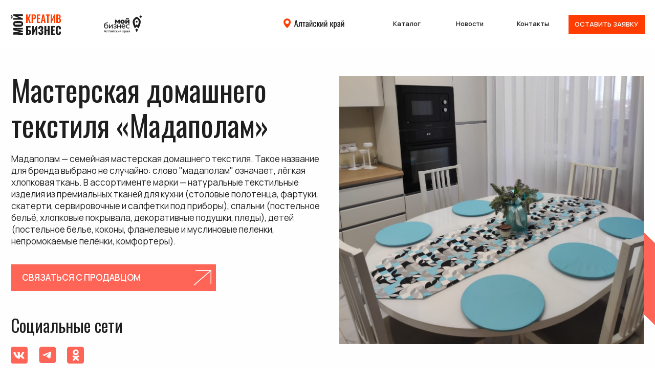

--- FILE ---
content_type: text/html; charset=UTF-8
request_url: http://xn--22-6kcinteiquy0a.xn--p1ai/madapolam
body_size: 17532
content:
<!DOCTYPE html> <html> <head> <meta charset="utf-8" /> <meta http-equiv="Content-Type" content="text/html; charset=utf-8" /> <meta name="viewport" content="width=device-width, initial-scale=1.0" /> <meta name="yandex-verification" content="2b15a6834c307906" /> <!--metatextblock--> <title>Мастерская домашнего текстиля «Мадаполам»</title> <meta name="description" content="Мадаполам — семейная мастерская домашнего текстиля. Такое название для бренда выбрано не случайно: слово &quot;мадаполам&quot; означает, лёгкая хлопковая ткань." /> <meta property="og:url" content="http://xn--22-6kcinteiquy0a.xn--p1ai/madapolam" /> <meta property="og:title" content="Мастерская домашнего текстиля «Мадаполам»" /> <meta property="og:description" content="Мадаполам — семейная мастерская домашнего текстиля. Такое название для бренда выбрано не случайно: слово &quot;мадаполам&quot; означает, лёгкая хлопковая ткань." /> <meta property="og:type" content="website" /> <link rel="canonical" href="http://xn--22-6kcinteiquy0a.xn--p1ai/madapolam"> <!--/metatextblock--> <meta name="format-detection" content="telephone=no" /> <meta http-equiv="x-dns-prefetch-control" content="on"> <link rel="dns-prefetch" href="https://ws.tildacdn.com"> <link rel="dns-prefetch" href="https://static.tildacdn.com"> <link rel="icon" type="image/x-icon" sizes="32x32" href="https://static.tildacdn.com/tild6333-3063-4863-b834-343965663035/photo.jpg" media="(prefers-color-scheme: light)"/> <link rel="icon" type="image/x-icon" sizes="32x32" href="https://static.tildacdn.com/tild6135-6432-4539-b766-383234336337/photo.jpg" media="(prefers-color-scheme: dark)"/> <link rel="icon" type="image/svg+xml" sizes="any" href="https://static.tildacdn.com/tild6638-3735-4665-b332-366562383363/photo.svg"> <link rel="apple-touch-icon" type="image/png" href="https://static.tildacdn.com/tild3732-3430-4261-a339-633135666438/photo.png"> <link rel="icon" type="image/png" sizes="192x192" href="https://static.tildacdn.com/tild3732-3430-4261-a339-633135666438/photo.png"> <!-- Assets --> <script src="https://neo.tildacdn.com/js/tilda-fallback-1.0.min.js" async charset="utf-8"></script> <link rel="stylesheet" href="https://static.tildacdn.com/css/tilda-grid-3.0.min.css" type="text/css" media="all" onerror="this.loaderr='y';"/> <link rel="stylesheet" href="https://static.tildacdn.com/ws/project8026447/tilda-blocks-page48116919.min.css?t=1756740598" type="text/css" media="all" onerror="this.loaderr='y';" /> <link rel="preconnect" href="https://fonts.gstatic.com"> <link href="https://fonts.googleapis.com/css2?family=Oswald:wght@300;400;500;600;700&family=Manrope:wght@300;400;500;600;700&subset=latin,cyrillic" rel="stylesheet"> <link rel="stylesheet" href="https://static.tildacdn.com/css/tilda-animation-2.0.min.css" type="text/css" media="all" onerror="this.loaderr='y';" /> <link rel="stylesheet" href="https://static.tildacdn.com/css/tilda-popup-1.1.min.css" type="text/css" media="print" onload="this.media='all';" onerror="this.loaderr='y';" /> <noscript><link rel="stylesheet" href="https://static.tildacdn.com/css/tilda-popup-1.1.min.css" type="text/css" media="all" /></noscript> <link rel="stylesheet" href="https://static.tildacdn.com/css/tilda-forms-1.0.min.css" type="text/css" media="all" onerror="this.loaderr='y';" /> <script nomodule src="https://static.tildacdn.com/js/tilda-polyfill-1.0.min.js" charset="utf-8"></script> <script type="text/javascript">function t_onReady(func) {if(document.readyState!='loading') {func();} else {document.addEventListener('DOMContentLoaded',func);}}
function t_onFuncLoad(funcName,okFunc,time) {if(typeof window[funcName]==='function') {okFunc();} else {setTimeout(function() {t_onFuncLoad(funcName,okFunc,time);},(time||100));}}function t396_initialScale(t){var e=document.getElementById("rec"+t);if(e){var i=e.querySelector(".t396__artboard");if(i){window.tn_scale_initial_window_width||(window.tn_scale_initial_window_width=document.documentElement.clientWidth);var a=window.tn_scale_initial_window_width,r=[],n,l=i.getAttribute("data-artboard-screens");if(l){l=l.split(",");for(var o=0;o<l.length;o++)r[o]=parseInt(l[o],10)}else r=[320,480,640,960,1200];for(var o=0;o<r.length;o++){var d=r[o];a>=d&&(n=d)}var _="edit"===window.allrecords.getAttribute("data-tilda-mode"),c="center"===t396_getFieldValue(i,"valign",n,r),s="grid"===t396_getFieldValue(i,"upscale",n,r),w=t396_getFieldValue(i,"height_vh",n,r),g=t396_getFieldValue(i,"height",n,r),u=!!window.opr&&!!window.opr.addons||!!window.opera||-1!==navigator.userAgent.indexOf(" OPR/");if(!_&&c&&!s&&!w&&g&&!u){var h=parseFloat((a/n).toFixed(3)),f=[i,i.querySelector(".t396__carrier"),i.querySelector(".t396__filter")],v=Math.floor(parseInt(g,10)*h)+"px",p;i.style.setProperty("--initial-scale-height",v);for(var o=0;o<f.length;o++)f[o].style.setProperty("height","var(--initial-scale-height)");t396_scaleInitial__getElementsToScale(i).forEach((function(t){t.style.zoom=h}))}}}}function t396_scaleInitial__getElementsToScale(t){return t?Array.prototype.slice.call(t.children).filter((function(t){return t&&(t.classList.contains("t396__elem")||t.classList.contains("t396__group"))})):[]}function t396_getFieldValue(t,e,i,a){var r,n=a[a.length-1];if(!(r=i===n?t.getAttribute("data-artboard-"+e):t.getAttribute("data-artboard-"+e+"-res-"+i)))for(var l=0;l<a.length;l++){var o=a[l];if(!(o<=i)&&(r=o===n?t.getAttribute("data-artboard-"+e):t.getAttribute("data-artboard-"+e+"-res-"+o)))break}return r}window.TN_SCALE_INITIAL_VER="1.0",window.tn_scale_initial_window_width=null;</script> <script src="https://static.tildacdn.com/js/jquery-1.10.2.min.js" charset="utf-8" onerror="this.loaderr='y';"></script> <script src="https://static.tildacdn.com/js/tilda-scripts-3.0.min.js" charset="utf-8" defer onerror="this.loaderr='y';"></script> <script src="https://static.tildacdn.com/ws/project8026447/tilda-blocks-page48116919.min.js?t=1756740598" charset="utf-8" async onerror="this.loaderr='y';"></script> <script src="https://static.tildacdn.com/js/tilda-lazyload-1.0.min.js" charset="utf-8" async onerror="this.loaderr='y';"></script> <script src="https://static.tildacdn.com/js/tilda-animation-2.0.min.js" charset="utf-8" async onerror="this.loaderr='y';"></script> <script src="https://static.tildacdn.com/js/tilda-zero-1.1.min.js" charset="utf-8" async onerror="this.loaderr='y';"></script> <script src="https://static.tildacdn.com/js/tilda-menu-1.0.min.js" charset="utf-8" async onerror="this.loaderr='y';"></script> <script src="https://static.tildacdn.com/js/tilda-popup-1.0.min.js" charset="utf-8" async onerror="this.loaderr='y';"></script> <script src="https://static.tildacdn.com/js/tilda-forms-1.0.min.js" charset="utf-8" async onerror="this.loaderr='y';"></script> <script src="https://static.tildacdn.com/js/tilda-animation-sbs-1.0.min.js" charset="utf-8" async onerror="this.loaderr='y';"></script> <script src="https://static.tildacdn.com/js/tilda-zero-scale-1.0.min.js" charset="utf-8" async onerror="this.loaderr='y';"></script> <script src="https://static.tildacdn.com/js/tilda-skiplink-1.0.min.js" charset="utf-8" async onerror="this.loaderr='y';"></script> <script src="https://static.tildacdn.com/js/tilda-events-1.0.min.js" charset="utf-8" async onerror="this.loaderr='y';"></script> <!-- nominify begin --><!-- Top.Mail.Ru counter --> <script type="text/javascript">
var _tmr = window._tmr || (window._tmr = []);
_tmr.push({id: "3414907", type: "pageView", start: (new Date()).getTime()});
(function (d, w, id) {
  if (d.getElementById(id)) return;
  var ts = d.createElement("script"); ts.type = "text/javascript"; ts.async = true; ts.id = id;
  ts.src = "https://top-fwz1.mail.ru/js/code.js";
  var f = function () {var s = d.getElementsByTagName("script")[0]; s.parentNode.insertBefore(ts, s);};
  if (w.opera == "[object Opera]") { d.addEventListener("DOMContentLoaded", f, false); } else { f(); }
})(document, window, "tmr-code");
</script> <noscript><div><img src="https://top-fwz1.mail.ru/counter?id=3414907;js=na" style="position:absolute;left:-9999px;" alt="Top.Mail.Ru" /></div></noscript> <!-- /Top.Mail.Ru counter --> <!-- nominify end --><script type="text/javascript">window.dataLayer=window.dataLayer||[];</script> <script type="text/javascript">(function() {if((/bot|google|yandex|baidu|bing|msn|duckduckbot|teoma|slurp|crawler|spider|robot|crawling|facebook/i.test(navigator.userAgent))===false&&typeof(sessionStorage)!='undefined'&&sessionStorage.getItem('visited')!=='y'&&document.visibilityState){var style=document.createElement('style');style.type='text/css';style.innerHTML='@media screen and (min-width: 980px) {.t-records {opacity: 0;}.t-records_animated {-webkit-transition: opacity ease-in-out .2s;-moz-transition: opacity ease-in-out .2s;-o-transition: opacity ease-in-out .2s;transition: opacity ease-in-out .2s;}.t-records.t-records_visible {opacity: 1;}}';document.getElementsByTagName('head')[0].appendChild(style);function t_setvisRecs(){var alr=document.querySelectorAll('.t-records');Array.prototype.forEach.call(alr,function(el) {el.classList.add("t-records_animated");});setTimeout(function() {Array.prototype.forEach.call(alr,function(el) {el.classList.add("t-records_visible");});sessionStorage.setItem("visited","y");},400);}
document.addEventListener('DOMContentLoaded',t_setvisRecs);}})();</script></head> <body class="t-body" style="margin:0;"> <!--allrecords--> <div id="allrecords" class="t-records" data-hook="blocks-collection-content-node" data-tilda-project-id="8026447" data-tilda-page-id="48116919" data-tilda-page-alias="madapolam" data-tilda-formskey="90f8acc9c78291f02521331ee8026447" data-tilda-cookie="no" data-tilda-lazy="yes" data-tilda-root-zone="com" data-tilda-project-headcode="yes" data-tilda-project-country="RU"> <!--header--> <header id="t-header" class="t-records" data-hook="blocks-collection-content-node" data-tilda-project-id="8026447" data-tilda-page-id="40642399" data-tilda-page-alias="menu" data-tilda-formskey="90f8acc9c78291f02521331ee8026447" data-tilda-cookie="no" data-tilda-lazy="yes" data-tilda-root-zone="com" data-tilda-project-headcode="yes" data-tilda-project-country="RU"> <div id="rec717849448" class="r t-rec t-screenmin-1200px" style=" " data-animationappear="off" data-record-type="396" data-screen-min="1200px"> <!-- T396 --> <style>#rec717849448 .t396__artboard {height:110px;background-color:#ffffff;}#rec717849448 .t396__filter {height:110px;}#rec717849448 .t396__carrier{height:110px;background-position:center center;background-attachment:scroll;background-size:cover;background-repeat:no-repeat;}@media screen and (max-width:1919px) {#rec717849448 .t396__artboard,#rec717849448 .t396__filter,#rec717849448 .t396__carrier {height:90px;}#rec717849448 .t396__filter {}#rec717849448 .t396__carrier {background-attachment:scroll;}}@media screen and (max-width:1199px) {#rec717849448 .t396__artboard,#rec717849448 .t396__filter,#rec717849448 .t396__carrier {height:600px;}#rec717849448 .t396__filter {}#rec717849448 .t396__carrier {background-attachment:scroll;}}@media screen and (max-width:959px) {#rec717849448 .t396__artboard,#rec717849448 .t396__filter,#rec717849448 .t396__carrier {height:610px;}#rec717849448 .t396__filter {}#rec717849448 .t396__carrier {background-attachment:scroll;}}@media screen and (max-width:639px) {#rec717849448 .t396__artboard,#rec717849448 .t396__filter,#rec717849448 .t396__carrier {height:490px;}#rec717849448 .t396__filter {}#rec717849448 .t396__carrier {background-attachment:scroll;}}#rec717849448 .tn-elem[data-elem-id="1708508894176"]{z-index:2;top:36px;left:calc(50% - 960px + 888px);width:145px;height:auto;}#rec717849448 .tn-elem[data-elem-id="1708508894176"] .tn-atom{background-position:center center;border-color:transparent ;border-style:solid;}#rec717849448 .tn-elem[data-elem-id="1708508894176"] .tn-atom__img {}@media screen and (max-width:1919px) {#rec717849448 .tn-elem[data-elem-id="1708508894176"] {top:31px;left:calc(50% - 600px + 519px);width:112px;height:auto;}}@media screen and (max-width:1199px) {#rec717849448 .tn-elem[data-elem-id="1708508894176"] {top:28px;left:calc(50% - 480px + 10px);height:auto;}}@media screen and (max-width:959px) {#rec717849448 .tn-elem[data-elem-id="1708508894176"] {top:19px;height:auto;}}@media screen and (max-width:639px) {#rec717849448 .tn-elem[data-elem-id="1708508894176"] {top:14px;left:calc(50% - 160px + 0px);width:116px;height:auto;}}#rec717849448 .tn-elem[data-elem-id="1710140260446"]{z-index:3;top:32px;left:calc(50% - 960px + 280px);width:100px;height:auto;}#rec717849448 .tn-elem[data-elem-id="1710140260446"] .tn-atom{background-position:center center;border-color:transparent ;border-style:solid;}#rec717849448 .tn-elem[data-elem-id="1710140260446"] .tn-atom__img {}@media screen and (max-width:1919px) {#rec717849448 .tn-elem[data-elem-id="1710140260446"] {top:28px;left:calc(50% - 600px + 190px);width:71px;height:auto;}}@media screen and (max-width:1199px) {#rec717849448 .tn-elem[data-elem-id="1710140260446"] {top:-231px;left:calc(50% - 480px + 241px);height:auto;}}@media screen and (max-width:959px) {}@media screen and (max-width:639px) {}#rec717849448 .tn-elem[data-elem-id="1710140260451"]{color:#1e1e1e;text-align:center;z-index:4;top:42px;left:calc(50% - 960px + 1241px);width:69px;height:25px;}#rec717849448 .tn-elem[data-elem-id="1710140260451"] .tn-atom{color:#1e1e1e;font-size:16px;font-family:'Manrope',Arial,sans-serif;line-height:1.55;font-weight:600;border-radius:30px;background-position:center center;border-color:transparent ;border-style:solid;transition:background-color 0.2s ease-in-out,color 0.2s ease-in-out,border-color 0.2s ease-in-out;}@media (hover),(min-width:0\0) {#rec717849448 .tn-elem[data-elem-id="1710140260451"] .tn-atom:hover {}#rec717849448 .tn-elem[data-elem-id="1710140260451"] .tn-atom:hover {color:#ff6557;}}@media screen and (max-width:1919px) {#rec717849448 .tn-elem[data-elem-id="1710140260451"] {top:32px;left:calc(50% - 600px + 711px);width:69px;}#rec717849448 .tn-elem[data-elem-id="1710140260451"] .tn-atom{font-size:12px;background-size:cover;}}@media screen and (max-width:1199px) {#rec717849448 .tn-elem[data-elem-id="1710140260451"] {top:-210px;left:calc(50% - 480px + 447px);}}@media screen and (max-width:959px) {}@media screen and (max-width:639px) {}#rec717849448 .tn-elem[data-elem-id="1710140260454"]{color:#1e1e1e;text-align:center;z-index:5;top:42px;left:calc(50% - 960px + 1373px);width:71px;height:22px;}#rec717849448 .tn-elem[data-elem-id="1710140260454"] .tn-atom{color:#1e1e1e;font-size:16px;font-family:'Manrope',Arial,sans-serif;line-height:1.55;font-weight:600;border-radius:30px;background-position:center center;border-color:transparent ;border-style:solid;transition:background-color 0.2s ease-in-out,color 0.2s ease-in-out,border-color 0.2s ease-in-out;}@media (hover),(min-width:0\0) {#rec717849448 .tn-elem[data-elem-id="1710140260454"] .tn-atom:hover {}#rec717849448 .tn-elem[data-elem-id="1710140260454"] .tn-atom:hover {color:#ff6557;}}@media screen and (max-width:1919px) {#rec717849448 .tn-elem[data-elem-id="1710140260454"] {top:33px;left:calc(50% - 600px + 825px);}#rec717849448 .tn-elem[data-elem-id="1710140260454"] .tn-atom{font-size:12px;background-size:cover;}}@media screen and (max-width:1199px) {#rec717849448 .tn-elem[data-elem-id="1710140260454"] {top:-210px;left:calc(50% - 480px + 576px);}}@media screen and (max-width:959px) {}@media screen and (max-width:639px) {}#rec717849448 .tn-elem[data-elem-id="1710140260456"]{color:#1e1e1e;text-align:center;z-index:6;top:42px;left:calc(50% - 960px + 1504px);width:71px;height:22px;}#rec717849448 .tn-elem[data-elem-id="1710140260456"] .tn-atom{color:#1e1e1e;font-size:16px;font-family:'Manrope',Arial,sans-serif;line-height:1.55;font-weight:600;border-radius:30px;background-position:center center;border-color:transparent ;border-style:solid;transition:background-color 0.2s ease-in-out,color 0.2s ease-in-out,border-color 0.2s ease-in-out;}@media (hover),(min-width:0\0) {#rec717849448 .tn-elem[data-elem-id="1710140260456"] .tn-atom:hover {}#rec717849448 .tn-elem[data-elem-id="1710140260456"] .tn-atom:hover {color:#ff6557;}}@media screen and (max-width:1919px) {#rec717849448 .tn-elem[data-elem-id="1710140260456"] {top:33px;left:calc(50% - 600px + 941px);}#rec717849448 .tn-elem[data-elem-id="1710140260456"] .tn-atom{font-size:12px;background-size:cover;}}@media screen and (max-width:1199px) {#rec717849448 .tn-elem[data-elem-id="1710140260456"] {top:-210px;left:calc(50% - 480px + 707px);}}@media screen and (max-width:959px) {}@media screen and (max-width:639px) {}#rec717849448 .tn-elem[data-elem-id="1710140843615"]{color:#fefefe;text-align:center;z-index:7;top:32px;left:calc(50% - 960px + 1647px);width:192px;height:46px;}#rec717849448 .tn-elem[data-elem-id="1710140843615"] .tn-atom{color:#fefefe;font-size:16px;font-family:'Manrope',Arial,sans-serif;line-height:1.55;font-weight:600;text-transform:uppercase;border-width:1px;border-radius:0px;background-color:#ff3d00;background-position:center center;border-color:transparent ;border-style:solid;transition:background-color 0.2s ease-in-out,color 0.2s ease-in-out,border-color 0.2s ease-in-out;}@media (hover),(min-width:0\0) {#rec717849448 .tn-elem[data-elem-id="1710140843615"] .tn-atom:hover {background-color:#fefefe;background-image:none;border-color:#ff3d00;}#rec717849448 .tn-elem[data-elem-id="1710140843615"] .tn-atom:hover {color:#ff3d00;}}@media screen and (max-width:1919px) {#rec717849448 .tn-elem[data-elem-id="1710140843615"] {top:27px;left:calc(50% - 600px + 1041px);width:140px;height:35px;}#rec717849448 .tn-elem[data-elem-id="1710140843615"] .tn-atom{font-size:12px;background-size:cover;}}@media screen and (max-width:1199px) {#rec717849448 .tn-elem[data-elem-id="1710140843615"] {top:507px;left:calc(50% - 480px + 395px);}}@media screen and (max-width:959px) {#rec717849448 .tn-elem[data-elem-id="1710140843615"] {top:467px;left:calc(50% - 320px + 201px);width:239px;}}@media screen and (max-width:639px) {#rec717849448 .tn-elem[data-elem-id="1710140843615"] {top:387px;left:calc(50% - 160px + 41px);}}#rec717849448 .tn-elem[data-elem-id="1710150948400"]{z-index:8;top:28px;left:calc(50% - 960px + 80px);width:131px;height:auto;}#rec717849448 .tn-elem[data-elem-id="1710150948400"] .tn-atom{background-position:center center;border-color:transparent ;border-style:solid;}#rec717849448 .tn-elem[data-elem-id="1710150948400"] .tn-atom__img {}@media screen and (max-width:1919px) {#rec717849448 .tn-elem[data-elem-id="1710150948400"] {top:26px;left:calc(50% - 600px + 20px);width:92px;height:auto;}}@media screen and (max-width:1199px) {#rec717849448 .tn-elem[data-elem-id="1710150948400"] {top:342px;left:calc(50% - 480px + 383px);width:80px;height:auto;}}@media screen and (max-width:959px) {#rec717849448 .tn-elem[data-elem-id="1710150948400"] {top:345px;left:calc(50% - 320px + 497px);height:auto;}}@media screen and (max-width:639px) {#rec717849448 .tn-elem[data-elem-id="1710150948400"] {top:396px;left:calc(50% - 160px + 211px);width:77px;height:auto;}}</style> <div class='t396'> <div class="t396__artboard" data-artboard-recid="717849448" data-artboard-screens="320,640,960,1200,1920" data-artboard-height="110" data-artboard-valign="center" data-artboard-upscale="window" data-artboard-height-res-320="490" data-artboard-height-res-640="610" data-artboard-height-res-960="600" data-artboard-height-res-1200="90"> <div class="t396__carrier" data-artboard-recid="717849448"></div> <div class="t396__filter" data-artboard-recid="717849448"></div> <div class='t396__elem tn-elem tn-elem__7178494481708508894176' data-elem-id='1708508894176' data-elem-type='image' data-field-top-value="36" data-field-left-value="888" data-field-width-value="145" data-field-axisy-value="top" data-field-axisx-value="left" data-field-container-value="grid" data-field-topunits-value="px" data-field-leftunits-value="px" data-field-heightunits-value="" data-field-widthunits-value="px" data-field-filewidth-value="186" data-field-fileheight-value="39" data-field-top-res-320-value="14" data-field-left-res-320-value="0" data-field-width-res-320-value="116" data-field-top-res-640-value="19" data-field-top-res-960-value="28" data-field-left-res-960-value="10" data-field-top-res-1200-value="31" data-field-left-res-1200-value="519" data-field-width-res-1200-value="112"> <div class='tn-atom'> <img class='tn-atom__img t-img' data-original='https://static.tildacdn.com/tild3932-3038-4332-b438-613237643562/_.svg'
src='https://static.tildacdn.com/tild3932-3038-4332-b438-613237643562/_.svg'
alt='' imgfield='tn_img_1708508894176'
/> </div> </div> <div class='t396__elem tn-elem tn-elem__7178494481710140260446' data-elem-id='1710140260446' data-elem-type='image' data-field-top-value="32" data-field-left-value="280" data-field-width-value="100" data-field-axisy-value="top" data-field-axisx-value="left" data-field-container-value="grid" data-field-topunits-value="px" data-field-leftunits-value="px" data-field-heightunits-value="" data-field-widthunits-value="px" data-field-filewidth-value="2344" data-field-fileheight-value="1113" data-field-top-res-960-value="-231" data-field-left-res-960-value="241" data-field-top-res-1200-value="28" data-field-left-res-1200-value="190" data-field-width-res-1200-value="71"> <a class='tn-atom' href="https://мойбизнес22.рф/"> <img class='tn-atom__img t-img' data-original='https://static.tildacdn.com/tild6164-3134-4361-b161-346339333934/_x0020_1.svg'
src='https://static.tildacdn.com/tild6164-3134-4361-b161-346339333934/_x0020_1.svg'
alt='' imgfield='tn_img_1710140260446'
/> </a> </div> <div class='t396__elem tn-elem tn-elem__7178494481710140260451' data-elem-id='1710140260451' data-elem-type='button' data-field-top-value="42" data-field-left-value="1241" data-field-height-value="25" data-field-width-value="69" data-field-axisy-value="top" data-field-axisx-value="left" data-field-container-value="grid" data-field-topunits-value="px" data-field-leftunits-value="px" data-field-heightunits-value="px" data-field-widthunits-value="px" data-field-top-res-960-value="-210" data-field-left-res-960-value="447" data-field-top-res-1200-value="32" data-field-left-res-1200-value="711" data-field-width-res-1200-value="69"> <a class='tn-atom' href="/#katalog">Каталог</a> </div> <div class='t396__elem tn-elem tn-elem__7178494481710140260454' data-elem-id='1710140260454' data-elem-type='button' data-field-top-value="42" data-field-left-value="1373" data-field-height-value="22" data-field-width-value="71" data-field-axisy-value="top" data-field-axisx-value="left" data-field-container-value="grid" data-field-topunits-value="px" data-field-leftunits-value="px" data-field-heightunits-value="px" data-field-widthunits-value="px" data-field-top-res-960-value="-210" data-field-left-res-960-value="576" data-field-top-res-1200-value="33" data-field-left-res-1200-value="825"> <a class='tn-atom' href="/#news">Новости</a> </div> <div class='t396__elem tn-elem tn-elem__7178494481710140260456' data-elem-id='1710140260456' data-elem-type='button' data-field-top-value="42" data-field-left-value="1504" data-field-height-value="22" data-field-width-value="71" data-field-axisy-value="top" data-field-axisx-value="left" data-field-container-value="grid" data-field-topunits-value="px" data-field-leftunits-value="px" data-field-heightunits-value="px" data-field-widthunits-value="px" data-field-top-res-960-value="-210" data-field-left-res-960-value="707" data-field-top-res-1200-value="33" data-field-left-res-1200-value="941"> <a class='tn-atom' href="/#contacts">Контакты</a> </div> <div class='t396__elem tn-elem tn-elem__7178494481710140843615' data-elem-id='1710140843615' data-elem-type='button' data-field-top-value="32" data-field-left-value="1647" data-field-height-value="46" data-field-width-value="192" data-field-axisy-value="top" data-field-axisx-value="left" data-field-container-value="grid" data-field-topunits-value="px" data-field-leftunits-value="px" data-field-heightunits-value="px" data-field-widthunits-value="px" data-field-top-res-320-value="387" data-field-left-res-320-value="41" data-field-top-res-640-value="467" data-field-left-res-640-value="201" data-field-width-res-640-value="239" data-field-top-res-960-value="507" data-field-left-res-960-value="395" data-field-top-res-1200-value="27" data-field-left-res-1200-value="1041" data-field-height-res-1200-value="35" data-field-width-res-1200-value="140"> <a class='tn-atom' href="#popup:zayavka">Оставить заявку</a> </div> <div class='t396__elem tn-elem tn-elem__7178494481710150948400' data-elem-id='1710150948400' data-elem-type='image' data-field-top-value="28" data-field-left-value="80" data-field-width-value="131" data-field-axisy-value="top" data-field-axisx-value="left" data-field-container-value="grid" data-field-topunits-value="px" data-field-leftunits-value="px" data-field-heightunits-value="" data-field-widthunits-value="px" data-field-filewidth-value="430" data-field-fileheight-value="180" data-field-top-res-320-value="396" data-field-left-res-320-value="211" data-field-width-res-320-value="77" data-field-top-res-640-value="345" data-field-left-res-640-value="497" data-field-top-res-960-value="342" data-field-left-res-960-value="383" data-field-width-res-960-value="80" data-field-top-res-1200-value="26" data-field-left-res-1200-value="20" data-field-width-res-1200-value="92"> <a class='tn-atom' href="/"> <img class='tn-atom__img t-img' data-original='https://static.tildacdn.com/tild6434-6166-4231-b437-633365663165/__.svg'
src='https://static.tildacdn.com/tild6434-6166-4231-b437-633365663165/__.svg'
alt='' imgfield='tn_img_1710150948400'
/> </a> </div> </div> </div> <script>t_onFuncLoad('t396_initialScale',function() {t396_initialScale('717849448');});t_onReady(function() {t_onFuncLoad('t396_init',function() {t396_init('717849448');});});</script> <!-- /T396 --> </div> <div id="rec658322930" class="r t-rec t-rec_pt_0 t-rec_pb_0 t-screenmax-1200px" style="padding-top:0px;padding-bottom:0px; " data-animationappear="off" data-record-type="450" data-screen-max="1200px"> <div class="t450__menu__content "
style="top:15px; " data-menu="yes" data-appearoffset="" data-hideoffset=""> <div class="t450__burger_container t450__small "> <div class="t450__burger_bg "
style="background-color:#ffffff; opacity:1;"> </div> <button type="button"
class="t-menuburger t-menuburger_third t-menuburger__small"
aria-label="Навигационное меню"
aria-expanded="false"> <span style="background-color:#ff3d00;"></span> <span style="background-color:#ff3d00;"></span> <span style="background-color:#ff3d00;"></span> <span style="background-color:#ff3d00;"></span> </button> <script>function t_menuburger_init(recid) {var rec=document.querySelector('#rec' + recid);if(!rec) return;var burger=rec.querySelector('.t-menuburger');if(!burger) return;var isSecondStyle=burger.classList.contains('t-menuburger_second');if(isSecondStyle&&!window.isMobile&&!('ontouchend' in document)) {burger.addEventListener('mouseenter',function() {if(burger.classList.contains('t-menuburger-opened')) return;burger.classList.remove('t-menuburger-unhovered');burger.classList.add('t-menuburger-hovered');});burger.addEventListener('mouseleave',function() {if(burger.classList.contains('t-menuburger-opened')) return;burger.classList.remove('t-menuburger-hovered');burger.classList.add('t-menuburger-unhovered');setTimeout(function() {burger.classList.remove('t-menuburger-unhovered');},300);});}
burger.addEventListener('click',function() {if(!burger.closest('.tmenu-mobile')&&!burger.closest('.t450__burger_container')&&!burger.closest('.t466__container')&&!burger.closest('.t204__burger')&&!burger.closest('.t199__js__menu-toggler')) {burger.classList.toggle('t-menuburger-opened');burger.classList.remove('t-menuburger-unhovered');}});var menu=rec.querySelector('[data-menu="yes"]');if(!menu) return;var menuLinks=menu.querySelectorAll('.t-menu__link-item');var submenuClassList=['t978__menu-link_hook','t978__tm-link','t966__tm-link','t794__tm-link','t-menusub__target-link'];Array.prototype.forEach.call(menuLinks,function(link) {link.addEventListener('click',function() {var isSubmenuHook=submenuClassList.some(function(submenuClass) {return link.classList.contains(submenuClass);});if(isSubmenuHook) return;burger.classList.remove('t-menuburger-opened');});});menu.addEventListener('clickedAnchorInTooltipMenu',function() {burger.classList.remove('t-menuburger-opened');});}
t_onReady(function() {t_onFuncLoad('t_menuburger_init',function(){t_menuburger_init('658322930');});});</script> <style>.t-menuburger{position:relative;flex-shrink:0;width:28px;height:20px;padding:0;border:none;background-color:transparent;outline:none;-webkit-transform:rotate(0deg);transform:rotate(0deg);transition:transform .5s ease-in-out;cursor:pointer;z-index:999;}.t-menuburger span{display:block;position:absolute;width:100%;opacity:1;left:0;-webkit-transform:rotate(0deg);transform:rotate(0deg);transition:.25s ease-in-out;height:3px;background-color:#000;}.t-menuburger span:nth-child(1){top:0px;}.t-menuburger span:nth-child(2),.t-menuburger span:nth-child(3){top:8px;}.t-menuburger span:nth-child(4){top:16px;}.t-menuburger__big{width:42px;height:32px;}.t-menuburger__big span{height:5px;}.t-menuburger__big span:nth-child(2),.t-menuburger__big span:nth-child(3){top:13px;}.t-menuburger__big span:nth-child(4){top:26px;}.t-menuburger__small{width:22px;height:14px;}.t-menuburger__small span{height:2px;}.t-menuburger__small span:nth-child(2),.t-menuburger__small span:nth-child(3){top:6px;}.t-menuburger__small span:nth-child(4){top:12px;}.t-menuburger-opened span:nth-child(1){top:8px;width:0%;left:50%;}.t-menuburger-opened span:nth-child(2){-webkit-transform:rotate(45deg);transform:rotate(45deg);}.t-menuburger-opened span:nth-child(3){-webkit-transform:rotate(-45deg);transform:rotate(-45deg);}.t-menuburger-opened span:nth-child(4){top:8px;width:0%;left:50%;}.t-menuburger-opened.t-menuburger__big span:nth-child(1){top:6px;}.t-menuburger-opened.t-menuburger__big span:nth-child(4){top:18px;}.t-menuburger-opened.t-menuburger__small span:nth-child(1),.t-menuburger-opened.t-menuburger__small span:nth-child(4){top:6px;}@media (hover),(min-width:0\0){.t-menuburger_first:hover span:nth-child(1){transform:translateY(1px);}.t-menuburger_first:hover span:nth-child(4){transform:translateY(-1px);}.t-menuburger_first.t-menuburger__big:hover span:nth-child(1){transform:translateY(3px);}.t-menuburger_first.t-menuburger__big:hover span:nth-child(4){transform:translateY(-3px);}}.t-menuburger_second span:nth-child(2),.t-menuburger_second span:nth-child(3){width:80%;left:20%;right:0;}@media (hover),(min-width:0\0){.t-menuburger_second.t-menuburger-hovered span:nth-child(2),.t-menuburger_second.t-menuburger-hovered span:nth-child(3){animation:t-menuburger-anim 0.3s ease-out normal forwards;}.t-menuburger_second.t-menuburger-unhovered span:nth-child(2),.t-menuburger_second.t-menuburger-unhovered span:nth-child(3){animation:t-menuburger-anim2 0.3s ease-out normal forwards;}}.t-menuburger_second.t-menuburger-opened span:nth-child(2),.t-menuburger_second.t-menuburger-opened span:nth-child(3){left:0;right:0;width:100%!important;}.t-menuburger_third span:nth-child(4){width:70%;left:unset;right:0;}@media (hover),(min-width:0\0){.t-menuburger_third:not(.t-menuburger-opened):hover span:nth-child(4){width:100%;}}.t-menuburger_third.t-menuburger-opened span:nth-child(4){width:0!important;right:50%;}.t-menuburger_fourth{height:12px;}.t-menuburger_fourth.t-menuburger__small{height:8px;}.t-menuburger_fourth.t-menuburger__big{height:18px;}.t-menuburger_fourth span:nth-child(2),.t-menuburger_fourth span:nth-child(3){top:4px;opacity:0;}.t-menuburger_fourth span:nth-child(4){top:8px;}.t-menuburger_fourth.t-menuburger__small span:nth-child(2),.t-menuburger_fourth.t-menuburger__small span:nth-child(3){top:3px;}.t-menuburger_fourth.t-menuburger__small span:nth-child(4){top:6px;}.t-menuburger_fourth.t-menuburger__small span:nth-child(2),.t-menuburger_fourth.t-menuburger__small span:nth-child(3){top:3px;}.t-menuburger_fourth.t-menuburger__small span:nth-child(4){top:6px;}.t-menuburger_fourth.t-menuburger__big span:nth-child(2),.t-menuburger_fourth.t-menuburger__big span:nth-child(3){top:6px;}.t-menuburger_fourth.t-menuburger__big span:nth-child(4){top:12px;}@media (hover),(min-width:0\0){.t-menuburger_fourth:not(.t-menuburger-opened):hover span:nth-child(1){transform:translateY(1px);}.t-menuburger_fourth:not(.t-menuburger-opened):hover span:nth-child(4){transform:translateY(-1px);}.t-menuburger_fourth.t-menuburger__big:not(.t-menuburger-opened):hover span:nth-child(1){transform:translateY(3px);}.t-menuburger_fourth.t-menuburger__big:not(.t-menuburger-opened):hover span:nth-child(4){transform:translateY(-3px);}}.t-menuburger_fourth.t-menuburger-opened span:nth-child(1),.t-menuburger_fourth.t-menuburger-opened span:nth-child(4){top:4px;}.t-menuburger_fourth.t-menuburger-opened span:nth-child(2),.t-menuburger_fourth.t-menuburger-opened span:nth-child(3){opacity:1;}@keyframes t-menuburger-anim{0%{width:80%;left:20%;right:0;}50%{width:100%;left:0;right:0;}100%{width:80%;left:0;right:20%;}}@keyframes t-menuburger-anim2{0%{width:80%;left:0;}50%{width:100%;right:0;left:0;}100%{width:80%;left:20%;right:0;}}</style> </div> </div> <!-- t450 --> <div id="nav658322930marker"></div> <div class="t450__overlay"> <div class="t450__overlay_bg"
style=" "> </div> </div> <div id="nav658322930" class="t450 " data-tooltip-hook="#menuopen"
style="max-width: 260px;background-color: #dbdbdb;"> <button type="button"
class="t450__close-button t450__close t450_opened "
style="background-color: #dbdbdb;"
aria-label="Закрыть меню"> <div class="t450__close_icon" style="color:#1e1e1e;"> <span></span> <span></span> <span></span> <span></span> </div> </button> <div class="t450__container t-align_left"> <div class="t450__top"> <div class="t450__logowrapper"> <a href="/"
target="_blank"> <img class="t450__logoimg"
src="https://static.tildacdn.com/tild3331-6364-4061-b562-396138623964/__.svg"
imgfield="img"
alt=""> </a> </div> <nav class="t450__menu"> <ul role="list" class="t450__list t-menu__list"> <li class="t450__list_item"> <a class="t-menu__link-item "
href="/#katalog" data-menu-submenu-hook="" data-menu-item-number="1">
Каталог
</a> </li> <li class="t450__list_item"> <a class="t-menu__link-item "
href="/#news" data-menu-submenu-hook="" data-menu-item-number="2">
Новости
</a> </li> <li class="t450__list_item"> <a class="t-menu__link-item "
href="/#contacts" data-menu-submenu-hook="" data-menu-item-number="3">
Контакты
</a> </li> </ul> </nav> </div> <div class="t450__rightside"> <div class="t450__rightcontainer"> <div class="t450__right_social_links"> <div class="t-sociallinks"> <ul role="list" class="t-sociallinks__wrapper" aria-label="Соц. сети"> <!-- new soclinks --><li class="t-sociallinks__item t-sociallinks__item_telegram"><a href="https://t.me/creativebusiness22" target="_blank" rel="nofollow" aria-label="Телеграм канал" title="Телеграм канал" style="width: 30px; height: 30px;"><svg class="t-sociallinks__svg" role="presentation" width=30px height=30px viewBox="0 0 100 100" fill="none"
xmlns="http://www.w3.org/2000/svg"> <path fill-rule="evenodd" clip-rule="evenodd"
d="M50 100c27.614 0 50-22.386 50-50S77.614 0 50 0 0 22.386 0 50s22.386 50 50 50Zm21.977-68.056c.386-4.38-4.24-2.576-4.24-2.576-3.415 1.414-6.937 2.85-10.497 4.302-11.04 4.503-22.444 9.155-32.159 13.734-5.268 1.932-2.184 3.864-2.184 3.864l8.351 2.577c3.855 1.16 5.91-.129 5.91-.129l17.988-12.238c6.424-4.38 4.882-.773 3.34.773l-13.49 12.882c-2.056 1.804-1.028 3.35-.129 4.123 2.55 2.249 8.82 6.364 11.557 8.16.712.467 1.185.778 1.292.858.642.515 4.111 2.834 6.424 2.319 2.313-.516 2.57-3.479 2.57-3.479l3.083-20.226c.462-3.511.993-6.886 1.417-9.582.4-2.546.705-4.485.767-5.362Z"
fill="#ff3d00" /> </svg></a></li><!-- /new soclinks --> </ul> </div> </div> <div class="t450__right_buttons"> <div class="t450__right_buttons_wrap"> <div class="t450__right_buttons_but "> <a
class="t-btn t-btnflex t-btnflex_type_button t-btnflex_sm"
href="/#popup:zayavka"> <span class="t-btnflex__text">Подать заявку</span> <style>#rec658322930 .t-btnflex.t-btnflex_type_button {color:#ffffff;background-color:#ff3d00;border-style:none !important;box-shadow:none !important;font-family:Manrope;font-weight:500;text-transform:uppercase;transition-duration:0.2s;transition-property:background-color,color,border-color,box-shadow,opacity,transform;transition-timing-function:ease-in-out;}</style> </a> </div> </div> </div> </div> </div> </div> </div> <script>t_onReady(function() {var rec=document.querySelector('#rec658322930');if(!rec) return;rec.setAttribute('data-animationappear','off');rec.style.opacity=1;t_onFuncLoad('t450_initMenu',function() {t450_initMenu('658322930');});});</script> <style>#rec658322930 .t-menu__link-item{-webkit-transition:color 0.3s ease-in-out,opacity 0.3s ease-in-out;transition:color 0.3s ease-in-out,opacity 0.3s ease-in-out;}#rec658322930 .t-menu__link-item.t-active:not(.t978__menu-link){color:#ff3d00 !important;}@supports (overflow:-webkit-marquee) and (justify-content:inherit){#rec658322930 .t-menu__link-item,#rec658322930 .t-menu__link-item.t-active{opacity:1 !important;}}</style> <style> #rec658322930 a.t-menu__link-item{font-size:18px;color:#1e1e1e;font-weight:400;font-family:'Manrope';}</style> <style> #rec658322930 .t450__right_langs_lang a{color:#1e1e1e;font-weight:400;font-family:'Manrope';}</style> </div> <div id="rec718856379" class="r t-rec" style=" " data-animationappear="off" data-record-type="702"> <!-- T702 --> <div class="t702"> <div
class="t-popup" data-tooltip-hook="#popup:zayavka"
role="dialog"
aria-modal="true"
tabindex="-1"> <div class="t-popup__close t-popup__block-close"> <button
type="button"
class="t-popup__close-wrapper t-popup__block-close-button"
aria-label="Закрыть диалоговое окно"> <svg role="presentation" class="t-popup__close-icon" width="23px" height="23px" viewBox="0 0 23 23" version="1.1" xmlns="http://www.w3.org/2000/svg" xmlns:xlink="http://www.w3.org/1999/xlink"> <g stroke="none" stroke-width="1" fill="#fff" fill-rule="evenodd"> <rect transform="translate(11.313708, 11.313708) rotate(-45.000000) translate(-11.313708, -11.313708) " x="10.3137085" y="-3.6862915" width="2" height="30"></rect> <rect transform="translate(11.313708, 11.313708) rotate(-315.000000) translate(-11.313708, -11.313708) " x="10.3137085" y="-3.6862915" width="2" height="30"></rect> </g> </svg> </button> </div> <style>@media screen and (max-width:560px){#rec718856379 .t-popup__close-icon g{fill:#ffffff !important;}}</style> <div class="t-popup__container t-width t-width_6" data-popup-type="702"> <div class="t702__wrapper"> <div class="t702__text-wrapper t-align_center"> </div> <form
id="form718856379" name='form718856379' role="form" action='' method='POST' data-formactiontype="2" data-inputbox=".t-input-group" data-success-url="/"
class="t-form js-form-proccess t-form_inputs-total_11 " data-success-callback="t702_onSuccess"> <input type="hidden" name="formservices[]" value="0dcac18490ea5b06e693a1befa68e41c" class="js-formaction-services"> <input type="hidden" name="formservices[]" value="78ee66fabb740a6d5007464deb8d995b" class="js-formaction-services"> <input type="hidden" name="formservices[]" value="fa71d33c5cfd6f5d2842e77fc49bcc93" class="js-formaction-services"> <!-- @classes t-title t-text t-btn --> <div class="js-successbox t-form__successbox t-text t-text_md"
aria-live="polite"
style="display:none;" data-success-message="Данные успешно отправлены! Менеджер скоро свяжется с вами "></div> <div
class="t-form__inputsbox
t-form__inputsbox_vertical-form t-form__inputsbox_inrow "> <div
class=" t-input-group t-input-group_nm " data-input-lid="6314215262381" data-field-type="nm" data-field-name="Name"> <label
for='input_6314215262381'
class="t-input-title t-descr t-descr_md"
id="field-title_6314215262381" data-redactor-toolbar="no"
field="li_title__6314215262381"
style="color:;">Ваше ФИО</label> <div class="t-input-block " style="border-radius:5px;"> <input
type="text"
autocomplete="name"
name="Name"
id="input_6314215262381"
class="t-input js-tilda-rule"
value="" data-tilda-req="1" aria-required="true" data-tilda-rule="name"
aria-describedby="error_6314215262381"
style="color:#000000;border:1px solid #c9c9c9;border-radius:5px;"> </div> <div class="t-input-error" aria-live="polite" id="error_6314215262381"></div> </div> <div
class=" t-input-group t-input-group_da " data-input-lid="1710422146705" data-field-async="true" data-field-type="da" data-field-name="Дата рождения"> <label
for='input_1710422146705'
class="t-input-title t-descr t-descr_md"
id="field-title_1710422146705" data-redactor-toolbar="no"
field="li_title__1710422146705"
style="color:;">Дата рождения</label> <div class="t-input-block " style="border-radius:5px;"> <div class="t-datepicker__wrapper"> <input
type="text"
name="Дата рождения"
id="input_1710422146705"
class="t-input t-datepicker js-tilda-rule js-tilda-mask"
value="" data-tilda-req="1" aria-required="true" data-tilda-rule="date" data-tilda-dateformat="DD-MM-YYYY" data-tilda-datediv="dash" data-tilda-mask="99-99-9999"
style="color:#000000;border:1px solid #c9c9c9;border-radius:5px;"> <svg
role="presentation"
class="t-datepicker__icon"
xmlns="http://www.w3.org/2000/svg" viewBox="0 0 69.5 76.2"
style="width:25px;"> <path d="M9.6 42.9H21V31.6H9.6v11.3zm3-8.3H18v5.3h-5.3v-5.3zm16.5 8.3h11.3V31.6H29.1v11.3zm3-8.3h5.3v5.3h-5.3v-5.3zM48 42.9h11.3V31.6H48v11.3zm3-8.3h5.3v5.3H51v-5.3zM9.6 62H21V50.6H9.6V62zm3-8.4H18V59h-5.3v-5.4zM29.1 62h11.3V50.6H29.1V62zm3-8.4h5.3V59h-5.3v-5.4zM48 62h11.3V50.6H48V62zm3-8.4h5.3V59H51v-5.4z"/> <path d="M59.7 6.8V5.3c0-2.9-2.4-5.3-5.3-5.3s-5.3 2.4-5.3 5.3v1.5H40V5.3C40 2.4 37.6 0 34.7 0s-5.3 2.4-5.3 5.3v1.5h-9.1V5.3C20.3 2.4 18 0 15 0c-2.9 0-5.3 2.4-5.3 5.3v1.5H0v69.5h69.5V6.8h-9.8zm-7.6-1.5c0-1.3 1-2.3 2.3-2.3s2.3 1 2.3 2.3v7.1c0 1.3-1 2.3-2.3 2.3s-2.3-1-2.3-2.3V5.3zm-19.7 0c0-1.3 1-2.3 2.3-2.3S37 4 37 5.3v7.1c0 1.3-1 2.3-2.3 2.3s-2.3-1-2.3-2.3V5.3zm-19.6 0C12.8 4 13.8 3 15 3c1.3 0 2.3 1 2.3 2.3v7.1c0 1.3-1 2.3-2.3 2.3-1.3 0-2.3-1-2.3-2.3V5.3zm53.7 67.9H3V9.8h6.8v2.6c0 2.9 2.4 5.3 5.3 5.3s5.3-2.4 5.3-5.3V9.8h9.1v2.6c0 2.9 2.4 5.3 5.3 5.3s5.3-2.4 5.3-5.3V9.8h9.1v2.6c0 2.9 2.4 5.3 5.3 5.3s5.3-2.4 5.3-5.3V9.8h6.8l-.1 63.4z"/> </svg> </div> <link rel="stylesheet" href="https://static.tildacdn.com/css/tilda-date-picker-1.0.min.css"> <script src="https://static.tildacdn.com/js/tilda-date-picker-1.0.min.js"></script> <script>t_onReady(function() {try {t_onFuncLoad('t_datepicker_init',function() {t_datepicker_init('718856379','1710422146705');});} catch(error) {console.error(error);}});</script> </div> <div class="t-input-error" aria-live="polite" id="error_1710422146705"></div> </div> <div
class=" t-input-group t-input-group_in " data-input-lid="1710422191444" data-field-type="in" data-field-name="Название организации/бренда"> <label
for='input_1710422191444'
class="t-input-title t-descr t-descr_md"
id="field-title_1710422191444" data-redactor-toolbar="no"
field="li_title__1710422191444"
style="color:;">Название организации/бренда</label> <div class="t-input-block " style="border-radius:5px;"> <input
type="text"
name="Название организации/бренда"
id="input_1710422191444"
class="t-input js-tilda-rule"
value="" data-tilda-req="1" aria-required="true"
aria-describedby="error_1710422191444"
style="color:#000000;border:1px solid #c9c9c9;border-radius:5px;"> </div> <div class="t-input-error" aria-live="polite" id="error_1710422191444"></div> </div> <div
class=" t-input-group t-input-group_in " data-input-lid="1710422196671" data-field-type="in" data-field-name="Сфера деятельности "> <label
for='input_1710422196671'
class="t-input-title t-descr t-descr_md"
id="field-title_1710422196671" data-redactor-toolbar="no"
field="li_title__1710422196671"
style="color:;">Сфера деятельности </label> <div class="t-input-block " style="border-radius:5px;"> <input
type="text"
name="Сфера деятельности "
id="input_1710422196671"
class="t-input js-tilda-rule"
value="" data-tilda-req="1" aria-required="true"
aria-describedby="error_1710422196671"
style="color:#000000;border:1px solid #c9c9c9;border-radius:5px;"> </div> <div class="t-input-error" aria-live="polite" id="error_1710422196671"></div> </div> <div
class=" t-input-group t-input-group_in " data-input-lid="1710422224899" data-field-type="in" data-field-name="ИНН организации/самозанятого"> <label
for='input_1710422224899'
class="t-input-title t-descr t-descr_md"
id="field-title_1710422224899" data-redactor-toolbar="no"
field="li_title__1710422224899"
style="color:;">ИНН организации/самозанятого</label> <div class="t-input-block " style="border-radius:5px;"> <input
type="text"
name="ИНН организации/самозанятого"
id="input_1710422224899"
class="t-input js-tilda-rule"
value="" data-tilda-req="1" aria-required="true"
aria-describedby="error_1710422224899"
style="color:#000000;border:1px solid #c9c9c9;border-radius:5px;"> </div> <div class="t-input-error" aria-live="polite" id="error_1710422224899"></div> </div> <div
class=" t-input-group t-input-group_ph " data-input-lid="6314215262382" data-field-async="true" data-field-type="ph" data-field-name="Phone"> <label
for='input_6314215262382'
class="t-input-title t-descr t-descr_md"
id="field-title_6314215262382" data-redactor-toolbar="no"
field="li_title__6314215262382"
style="color:;">Ваш телефон</label> <div class="t-input-block " style="border-radius:5px;"> <input
type="tel"
autocomplete="tel"
name="Phone"
id="input_6314215262382" data-phonemask-init="no" data-phonemask-id="718856379" data-phonemask-lid="6314215262382" data-phonemask-maskcountry="RU" class="t-input js-phonemask-input js-tilda-rule"
value=""
placeholder="+1(000)000-0000" data-tilda-req="1" aria-required="true" aria-describedby="error_6314215262382"
style="color:#000000;border:1px solid #c9c9c9;border-radius:5px;"> <script type="text/javascript">t_onReady(function() {t_onFuncLoad('t_loadJsFile',function() {t_loadJsFile('https://static.tildacdn.com/js/tilda-phone-mask-1.1.min.js',function() {t_onFuncLoad('t_form_phonemask_load',function() {var phoneMasks=document.querySelectorAll('#rec718856379 [data-phonemask-lid="6314215262382"]');t_form_phonemask_load(phoneMasks);});})})});</script> </div> <div class="t-input-error" aria-live="polite" id="error_6314215262382"></div> </div> <div
class=" t-input-group t-input-group_em " data-input-lid="1710422239876" data-field-type="em" data-field-name="Email"> <label
for='input_1710422239876'
class="t-input-title t-descr t-descr_md"
id="field-title_1710422239876" data-redactor-toolbar="no"
field="li_title__1710422239876"
style="color:;">Электронный адрес</label> <div class="t-input-block " style="border-radius:5px;"> <input
type="email"
autocomplete="email"
name="Email"
id="input_1710422239876"
class="t-input js-tilda-rule"
value="" data-tilda-req="1" aria-required="true" data-tilda-rule="email"
aria-describedby="error_1710422239876"
style="color:#000000;border:1px solid #c9c9c9;border-radius:5px;"> </div> <div class="t-input-error" aria-live="polite" id="error_1710422239876"></div> </div> <div
class=" t-input-group t-input-group_in " data-input-lid="1710422292993" data-field-type="in" data-field-name="Есть ли у Вас презентабельные фото Вашего продукта? Да/нет"> <label
for='input_1710422292993'
class="t-input-title t-descr t-descr_md"
id="field-title_1710422292993" data-redactor-toolbar="no"
field="li_title__1710422292993"
style="color:;">Есть ли у Вас презентабельные фото Вашего продукта? Да/нет</label> <div class="t-input-block " style="border-radius:5px;"> <input
type="text"
name="Есть ли у Вас презентабельные фото Вашего продукта? Да/нет"
id="input_1710422292993"
class="t-input js-tilda-rule"
value="" data-tilda-req="1" aria-required="true"
aria-describedby="error_1710422292993"
style="color:#000000;border:1px solid #c9c9c9;border-radius:5px;"> </div> <div class="t-input-error" aria-live="polite" id="error_1710422292993"></div> </div> <div
class=" t-input-group t-input-group_ta " data-input-lid="1710422315710" data-field-type="ta" data-field-name="Есть ли у Вашего бренда социальные сети и мессенджеры? Если да, укажите ссылки на них:"> <label
for='input_1710422315710'
class="t-input-title t-descr t-descr_md"
id="field-title_1710422315710" data-redactor-toolbar="no"
field="li_title__1710422315710"
style="color:;">Есть ли у Вашего бренда социальные сети и мессенджеры? Если да, укажите ссылки на них:</label> <div class="t-input-block " style="border-radius:5px;"> <textarea
name="Есть ли у Вашего бренда социальные сети и мессенджеры? Если да, укажите ссылки на них:"
id="input_1710422315710"
class="t-input js-tilda-rule" data-tilda-req="1" aria-required="true" aria-describedby="error_1710422315710"
style="color:#000000;border:1px solid #c9c9c9;border-radius:5px;height:102px;"
rows="3"></textarea> </div> <div class="t-input-error" aria-live="polite" id="error_1710422315710"></div> </div> <div
class=" t-input-group t-input-group_in " data-input-lid="1722494811780" data-field-type="in" data-field-name="Откуда вы узнали про портал"> <label
for='input_1722494811780'
class="t-input-title t-descr t-descr_md"
id="field-title_1722494811780" data-redactor-toolbar="no"
field="li_title__1722494811780"
style="color:;">Откуда вы узнали про портал</label> <div class="t-input-block " style="border-radius:5px;"> <input
type="text"
name="Откуда вы узнали про портал"
id="input_1722494811780"
class="t-input js-tilda-rule"
value="" data-tilda-req="1" aria-required="true"
aria-describedby="error_1722494811780"
style="color:#000000;border:1px solid #c9c9c9;border-radius:5px;"> </div> <div class="t-input-error" aria-live="polite" id="error_1722494811780"></div> </div> <div
class=" t-input-group t-input-group_cb " data-input-lid="1710149419193" data-field-type="cb" data-field-name="Checkbox"> <div class="t-input-block " style="border-radius:5px;"> <label
class="t-checkbox__control t-checkbox__control_flex t-text t-text_xs"
style=""> <input
type="checkbox"
name="Checkbox"
value="yes"
class="t-checkbox js-tilda-rule" data-tilda-req="1" aria-required="true"> <div
class="t-checkbox__indicator"></div> <span>Я согласен-(а) с <a href="/policy" target="_blank" rel="noreferrer noopener" style="color: rgb(0, 0, 0); border-bottom: 1px solid rgb(0, 0, 0); box-shadow: none; text-decoration: none;">политикой обработки данных</a></span></label> </div> <div class="t-input-error" aria-live="polite" id="error_1710149419193"></div> </div> <div class="t-form__errorbox-middle"> <!--noindex--> <div
class="js-errorbox-all t-form__errorbox-wrapper"
style="display:none;" data-nosnippet
tabindex="-1"
aria-label="Ошибки при заполнении формы"> <ul
role="list"
class="t-form__errorbox-text t-text t-text_md"> <li class="t-form__errorbox-item js-rule-error js-rule-error-all"></li> <li class="t-form__errorbox-item js-rule-error js-rule-error-req"></li> <li class="t-form__errorbox-item js-rule-error js-rule-error-email"></li> <li class="t-form__errorbox-item js-rule-error js-rule-error-name"></li> <li class="t-form__errorbox-item js-rule-error js-rule-error-phone"></li> <li class="t-form__errorbox-item js-rule-error js-rule-error-minlength"></li> <li class="t-form__errorbox-item js-rule-error js-rule-error-string"></li> </ul> </div> <!--/noindex--> </div> <div class="t-form__submit"> <button
class="t-submit t-btnflex t-btnflex_type_submit t-btnflex_md"
type="submit"> <span class="t-btnflex__text">Отправить</span> <style>#rec718856379 .t-btnflex.t-btnflex_type_submit {color:#fefefe;background-color:#ff6557;border-style:solid !important;border-color:#ff6557 !important;--border-width:1px;box-shadow:none !important;font-family:Manrope;text-transform:uppercase;transition-duration:0.2s;transition-property:background-color,color,border-color,box-shadow,opacity,transform;transition-timing-function:ease-in-out;}@media (hover:hover) {#rec718856379 .t-btnflex.t-btnflex_type_submit:not(.t-animate_no-hover):hover {color:#ff6557 !important;border-color:#ff6557 !important;background-color:#fefefe !important;}#rec718856379 .t-btnflex.t-btnflex_type_submit:not(.t-animate_no-hover):focus-visible {color:#ff6557 !important;border-color:#ff6557 !important;background-color:#fefefe !important;}}</style> </button> </div> </div> <div class="t-form__errorbox-bottom"> <!--noindex--> <div
class="js-errorbox-all t-form__errorbox-wrapper"
style="display:none;" data-nosnippet
tabindex="-1"
aria-label="Ошибки при заполнении формы"> <ul
role="list"
class="t-form__errorbox-text t-text t-text_md"> <li class="t-form__errorbox-item js-rule-error js-rule-error-all"></li> <li class="t-form__errorbox-item js-rule-error js-rule-error-req"></li> <li class="t-form__errorbox-item js-rule-error js-rule-error-email"></li> <li class="t-form__errorbox-item js-rule-error js-rule-error-name"></li> <li class="t-form__errorbox-item js-rule-error js-rule-error-phone"></li> <li class="t-form__errorbox-item js-rule-error js-rule-error-minlength"></li> <li class="t-form__errorbox-item js-rule-error js-rule-error-string"></li> </ul> </div> <!--/noindex--> </div> </form> <style>#rec718856379 input::-webkit-input-placeholder {color:#000000;opacity:0.5;}#rec718856379 input::-moz-placeholder{color:#000000;opacity:0.5;}#rec718856379 input:-moz-placeholder {color:#000000;opacity:0.5;}#rec718856379 input:-ms-input-placeholder{color:#000000;opacity:0.5;}#rec718856379 textarea::-webkit-input-placeholder {color:#000000;opacity:0.5;}#rec718856379 textarea::-moz-placeholder{color:#000000;opacity:0.5;}#rec718856379 textarea:-moz-placeholder {color:#000000;opacity:0.5;}#rec718856379 textarea:-ms-input-placeholder{color:#000000;opacity:0.5;}</style> </div> </div> </div> </div> <script>t_onReady(function() {t_onFuncLoad('t702_initPopup',function() {t702_initPopup('718856379');});});</script> <style> #rec718856379 .t702__title{font-family:'Oswald';}#rec718856379 .t702__descr{font-family:'Manrope';}</style> </div> </header> <!--/header--> <div id="rec741874227" class="r t-rec" style=" " data-animationappear="off" data-record-type="396"> <!-- T396 --> <style>#rec741874227 .t396__artboard {height:1350px;background-color:#fefefe;}#rec741874227 .t396__filter {height:1350px;}#rec741874227 .t396__carrier{height:1350px;background-position:center center;background-attachment:scroll;background-size:cover;background-repeat:no-repeat;}@media screen and (max-width:1919px) {#rec741874227 .t396__artboard,#rec741874227 .t396__filter,#rec741874227 .t396__carrier {height:1010px;}#rec741874227 .t396__filter {}#rec741874227 .t396__carrier {background-attachment:scroll;}}@media screen and (max-width:1199px) {#rec741874227 .t396__artboard,#rec741874227 .t396__filter,#rec741874227 .t396__carrier {}#rec741874227 .t396__filter {}#rec741874227 .t396__carrier {background-attachment:scroll;}}@media screen and (max-width:959px) {#rec741874227 .t396__artboard,#rec741874227 .t396__filter,#rec741874227 .t396__carrier {height:1590px;}#rec741874227 .t396__filter {}#rec741874227 .t396__carrier {background-attachment:scroll;}}@media screen and (max-width:639px) {#rec741874227 .t396__artboard,#rec741874227 .t396__filter,#rec741874227 .t396__carrier {height:1070px;}#rec741874227 .t396__filter {}#rec741874227 .t396__carrier {background-attachment:scroll;}}#rec741874227 .tn-elem[data-elem-id="1710141952771"]{color:#1e1e1e;z-index:2;top:62px;left:calc(50% - 960px + 80px);width:496px;height:auto;}#rec741874227 .tn-elem[data-elem-id="1710141952771"] .tn-atom{color:#1e1e1e;font-size:54px;font-family:'Oswald',Arial,sans-serif;line-height:1.2;font-weight:400;background-position:center center;border-color:transparent ;border-style:solid;}@media screen and (max-width:1919px) {#rec741874227 .tn-elem[data-elem-id="1710141952771"] {top:42px;left:calc(50% - 600px + 21px);height:auto;}}@media screen and (max-width:1199px) {#rec741874227 .tn-elem[data-elem-id="1710141952771"] {left:calc(50% - 480px + 11px);height:auto;}#rec741874227 .tn-elem[data-elem-id="1710141952771"] .tn-atom{line-height:1.1;background-size:cover;}}@media screen and (max-width:959px) {#rec741874227 .tn-elem[data-elem-id="1710141952771"] {width:409px;height:auto;}#rec741874227 .tn-elem[data-elem-id="1710141952771"] .tn-atom{font-size:36px;background-size:cover;}}@media screen and (max-width:639px) {#rec741874227 .tn-elem[data-elem-id="1710141952771"] {top:13px;left:calc(50% - 160px + 10px);width:298px;height:auto;}#rec741874227 .tn-elem[data-elem-id="1710141952771"] .tn-atom{font-size:30px;background-size:cover;}}#rec741874227 .tn-elem[data-elem-id="1710142301591"]{color:#1e1e1e;z-index:3;top:210px;left:calc(50% - 960px + 80px);width:634px;height:auto;}#rec741874227 .tn-elem[data-elem-id="1710142301591"] .tn-atom{color:#1e1e1e;font-size:18px;font-family:'Manrope',Arial,sans-serif;line-height:1.35;font-weight:400;background-position:center center;border-color:transparent ;border-style:solid;}@media screen and (max-width:1919px) {#rec741874227 .tn-elem[data-elem-id="1710142301591"] {top:190px;left:calc(50% - 600px + 21px);width:589px;height:auto;}#rec741874227 .tn-elem[data-elem-id="1710142301591"] .tn-atom{font-size:16px;background-size:cover;}}@media screen and (max-width:1199px) {#rec741874227 .tn-elem[data-elem-id="1710142301591"] {top:170px;left:calc(50% - 480px + 11px);width:495px;height:auto;}}@media screen and (max-width:959px) {#rec741874227 .tn-elem[data-elem-id="1710142301591"] {top:142px;width:564px;height:auto;}#rec741874227 .tn-elem[data-elem-id="1710142301591"] .tn-atom{font-size:14px;background-size:cover;}}@media screen and (max-width:639px) {#rec741874227 .tn-elem[data-elem-id="1710142301591"] {top:94px;left:calc(50% - 160px + 10px);width:310px;height:auto;}#rec741874227 .tn-elem[data-elem-id="1710142301591"] .tn-atom{font-size:12px;background-size:cover;}}#rec741874227 .tn-elem[data-elem-id="1710143383699"]{z-index:4;top:404px;left:calc(50% - 960px + 1680px);width:392px;height:auto;}#rec741874227 .tn-elem.t396__elem--anim-hidden[data-elem-id="1710143383699"] {opacity:0;}#rec741874227 .tn-elem[data-elem-id="1710143383699"] .tn-atom{background-position:center center;border-color:transparent ;border-style:solid;}#rec741874227 .tn-elem[data-elem-id="1710143383699"] .tn-atom__img {}@media screen and (max-width:1919px) {#rec741874227 .tn-elem[data-elem-id="1710143383699"] {top:274px;left:calc(50% - 600px + 1039px);width:338px;height:auto;}}@media screen and (max-width:1199px) {#rec741874227 .tn-elem[data-elem-id="1710143383699"] {top:-417px;left:calc(50% - 480px + 175px);width:325px;height:auto;}}@media screen and (max-width:959px) {#rec741874227 .tn-elem[data-elem-id="1710143383699"] {top:-294px;left:calc(50% - 320px + 373px);width:265px;height:auto;}}@media screen and (max-width:639px) {#rec741874227 .tn-elem[data-elem-id="1710143383699"] {top:67px;left:calc(50% - 160px + -638px);height:auto;}}#rec741874227 .tn-elem[data-elem-id="1710143432373"]{color:#1e1e1e;z-index:5;top:721px;left:calc(50% - 960px + 459px);width:348px;height:auto;}#rec741874227 .tn-elem[data-elem-id="1710143432373"] .tn-atom{color:#1e1e1e;font-size:18px;font-family:'Manrope',Arial,sans-serif;line-height:1.35;font-weight:400;background-position:center center;border-color:transparent ;border-style:solid;}@media screen and (max-width:1919px) {#rec741874227 .tn-elem[data-elem-id="1710143432373"] {top:612px;left:calc(50% - 600px + 301px);width:286px;height:auto;}#rec741874227 .tn-elem[data-elem-id="1710143432373"] .tn-atom{font-size:16px;background-size:cover;}}@media screen and (max-width:1199px) {#rec741874227 .tn-elem[data-elem-id="1710143432373"] {left:calc(50% - 480px + 250px);height:auto;}#rec741874227 .tn-elem[data-elem-id="1710143432373"] .tn-atom{font-size:14px;background-size:cover;}}@media screen and (max-width:959px) {#rec741874227 .tn-elem[data-elem-id="1710143432373"] {top:887px;left:calc(50% - 320px + 250px);width:290px;height:auto;}#rec741874227 .tn-elem[data-elem-id="1710143432373"] .tn-atom{font-size:14px;background-size:cover;}}@media screen and (max-width:639px) {#rec741874227 .tn-elem[data-elem-id="1710143432373"] {top:645px;left:calc(50% - 160px + 160px);width:136px;height:auto;}#rec741874227 .tn-elem[data-elem-id="1710143432373"] .tn-atom{font-size:10px;background-size:cover;}}#rec741874227 .tn-elem[data-elem-id="1710143500923"]{color:#1e1e1e;z-index:6;top:503px;left:calc(50% - 960px + 80px);width:220px;height:auto;}#rec741874227 .tn-elem[data-elem-id="1710143500923"] .tn-atom{color:#1e1e1e;font-size:31px;font-family:'Oswald',Arial,sans-serif;line-height:1.55;font-weight:400;background-position:center center;border-color:transparent ;border-style:solid;}@media screen and (max-width:1919px) {#rec741874227 .tn-elem[data-elem-id="1710143500923"] {top:483px;left:calc(50% - 600px + 20px);height:auto;}}@media screen and (max-width:1199px) {#rec741874227 .tn-elem[data-elem-id="1710143500923"] {top:463px;left:calc(50% - 480px + 12px);height:auto;}}@media screen and (max-width:959px) {#rec741874227 .tn-elem[data-elem-id="1710143500923"] {top:740px;left:calc(50% - 320px + 12px);height:auto;}}@media screen and (max-width:639px) {#rec741874227 .tn-elem[data-elem-id="1710143500923"] {top:543px;left:calc(50% - 160px + 11px);width:169px;height:auto;}#rec741874227 .tn-elem[data-elem-id="1710143500923"] .tn-atom{font-size:24px;background-size:cover;}}#rec741874227 .tn-elem[data-elem-id="1710143539984"]{z-index:7;top:419px;left:calc(50% - 960px + 80px);width:375px;height:49px;}#rec741874227 .tn-elem[data-elem-id="1710143539984"] .tn-atom{background-color:#ff6557;background-position:center center;border-color:transparent ;border-style:solid;}@media screen and (max-width:1919px) {#rec741874227 .tn-elem[data-elem-id="1710143539984"] {top:395px;left:calc(50% - 600px + 21px);}}@media screen and (max-width:1199px) {#rec741874227 .tn-elem[data-elem-id="1710143539984"] {top:400px;left:calc(50% - 480px + 11px);width:410px;}}@media screen and (max-width:959px) {#rec741874227 .tn-elem[data-elem-id="1710143539984"] {top:308px;left:calc(50% - 320px + 10px);}}@media screen and (max-width:639px) {#rec741874227 .tn-elem[data-elem-id="1710143539984"] {top:298px;left:calc(50% - 160px + 9px);width:302px;height:45px;}}#rec741874227 .tn-elem[data-elem-id="1710143539989"]{color:#ffffff;z-index:8;top:431px;left:calc(50% - 960px + 99px);width:221px;height:auto;}#rec741874227 .tn-elem[data-elem-id="1710143539989"] .tn-atom{color:#ffffff;font-size:16px;font-family:'Manrope',Arial,sans-serif;line-height:1.55;font-weight:600;text-transform:uppercase;background-position:center center;border-color:transparent ;border-style:solid;}@media screen and (max-width:1919px) {#rec741874227 .tn-elem[data-elem-id="1710143539989"] {top:407px;left:calc(50% - 600px + 40px);height:auto;}}@media screen and (max-width:1199px) {#rec741874227 .tn-elem[data-elem-id="1710143539989"] {top:413px;left:calc(50% - 480px + 27px);height:auto;}}@media screen and (max-width:959px) {#rec741874227 .tn-elem[data-elem-id="1710143539989"] {top:320px;left:calc(50% - 320px + 30px);height:auto;}}@media screen and (max-width:639px) {#rec741874227 .tn-elem[data-elem-id="1710143539989"] {top:311px;left:calc(50% - 160px + 28px);width:173px;height:auto;}#rec741874227 .tn-elem[data-elem-id="1710143539989"] .tn-atom{font-size:12px;background-size:cover;}}#rec741874227 .tn-elem[data-elem-id="1710143539995"]{z-index:9;top:429px;left:calc(50% - 960px + 408px);width:33px;height:auto;}@media (min-width:1200px) {#rec741874227 .tn-elem.t396__elem--anim-hidden[data-elem-id="1710143539995"] {opacity:0;}}#rec741874227 .tn-elem[data-elem-id="1710143539995"] .tn-atom{background-position:center center;border-color:transparent ;border-style:solid;}#rec741874227 .tn-elem[data-elem-id="1710143539995"] .tn-atom__img {}@media screen and (max-width:1919px) {#rec741874227 .tn-elem[data-elem-id="1710143539995"] {top:405px;left:calc(50% - 600px + 354px);height:auto;}}@media screen and (max-width:1199px) {#rec741874227 .tn-elem[data-elem-id="1710143539995"] {top:411px;left:calc(50% - 480px + 363px);height:auto;}}@media screen and (max-width:959px) {#rec741874227 .tn-elem[data-elem-id="1710143539995"] {top:318px;left:calc(50% - 320px + 366px);height:auto;}}@media screen and (max-width:639px) {#rec741874227 .tn-elem[data-elem-id="1710143539995"] {top:311px;left:calc(50% - 160px + 272px);width:22px;height:auto;}}#rec741874227 .tn-elem[data-elem-id="1710143539999"]{z-index:10;top:419px;left:calc(50% - 960px + 80px);width:375px;height:50px;}#rec741874227 .tn-elem[data-elem-id="1710143539999"] .tn-atom{background-position:center center;border-color:transparent ;border-style:solid;}@media screen and (max-width:1919px) {#rec741874227 .tn-elem[data-elem-id="1710143539999"] {top:395px;left:calc(50% - 600px + 21px);}}@media screen and (max-width:1199px) {#rec741874227 .tn-elem[data-elem-id="1710143539999"] {top:400px;left:calc(50% - 480px + 11px);width:410px;}}@media screen and (max-width:959px) {#rec741874227 .tn-elem[data-elem-id="1710143539999"] {top:307px;left:calc(50% - 320px + 10px);}}@media screen and (max-width:639px) {#rec741874227 .tn-elem[data-elem-id="1710143539999"] {top:298px;left:calc(50% - 160px + 9px);width:302px;height:45px;}}#rec741874227 .tn-elem[data-elem-id="1710144041326"]{z-index:11;top:565px;left:calc(50% - 960px + 79px);width:31px;height:auto;}#rec741874227 .tn-elem[data-elem-id="1710144041326"] .tn-atom{background-position:center center;border-color:transparent ;border-style:solid;}#rec741874227 .tn-elem[data-elem-id="1710144041326"] .tn-atom__img {}@media screen and (max-width:1919px) {#rec741874227 .tn-elem[data-elem-id="1710144041326"] {top:545px;left:calc(50% - 600px + 20px);height:auto;}}@media screen and (max-width:1199px) {#rec741874227 .tn-elem[data-elem-id="1710144041326"] {top:525px;left:calc(50% - 480px + 11px);height:auto;}}@media screen and (max-width:959px) {#rec741874227 .tn-elem[data-elem-id="1710144041326"] {top:802px;left:calc(50% - 320px + 11px);height:auto;}}@media screen and (max-width:639px) {#rec741874227 .tn-elem[data-elem-id="1710144041326"] {top:596px;left:calc(50% - 160px + 10px);width:25px;height:auto;}}#rec741874227 .tn-elem[data-elem-id="1710144041331"]{z-index:12;top:565px;left:calc(50% - 960px + 125px);width:32px;height:auto;}#rec741874227 .tn-elem[data-elem-id="1710144041331"] .tn-atom{background-position:center center;border-color:transparent ;border-style:solid;}#rec741874227 .tn-elem[data-elem-id="1710144041331"] .tn-atom__img {}@media screen and (max-width:1919px) {#rec741874227 .tn-elem[data-elem-id="1710144041331"] {top:545px;left:calc(50% - 600px + 71px);height:auto;}}@media screen and (max-width:1199px) {#rec741874227 .tn-elem[data-elem-id="1710144041331"] {top:525px;left:calc(50% - 480px + 62px);height:auto;}}@media screen and (max-width:959px) {#rec741874227 .tn-elem[data-elem-id="1710144041331"] {top:802px;left:calc(50% - 320px + 62px);height:auto;}}@media screen and (max-width:639px) {#rec741874227 .tn-elem[data-elem-id="1710144041331"] {top:597px;left:calc(50% - 160px + 50px);width:25px;height:auto;}}#rec741874227 .tn-elem[data-elem-id="1710144248977"]{z-index:13;top:681px;left:calc(50% - 960px + 79px);width:360px;height:618px;}#rec741874227 .tn-elem[data-elem-id="1710144248977"] .tn-atom {background-position:center center;background-size:cover;background-repeat:no-repeat;border-color:transparent ;border-style:solid;}@media screen and (max-width:1919px) {#rec741874227 .tn-elem[data-elem-id="1710144248977"] {top:612px;left:calc(50% - 600px + 21px);width:260px;height:385px;}}@media screen and (max-width:1199px) {#rec741874227 .tn-elem[data-elem-id="1710144248977"] {left:calc(50% - 480px + 11px);width:219px;}}@media screen and (max-width:959px) {#rec741874227 .tn-elem[data-elem-id="1710144248977"] {top:887px;left:calc(50% - 320px + 10px);width:220px;height:386px;}}@media screen and (max-width:639px) {#rec741874227 .tn-elem[data-elem-id="1710144248977"] {top:645px;width:140px;height:243px;}}#rec741874227 .tn-elem[data-elem-id="1710144577910"]{z-index:14;top:999px;left:calc(50% - 960px + 459px);width:318px;height:auto;}#rec741874227 .tn-elem[data-elem-id="1710144577910"] .tn-atom{background-position:center center;border-color:transparent ;border-style:solid;}#rec741874227 .tn-elem[data-elem-id="1710144577910"] .tn-atom__img {}@media screen and (max-width:1919px) {#rec741874227 .tn-elem[data-elem-id="1710144577910"] {top:845px;left:calc(50% - 600px + 297px);width:181px;height:auto;}}@media screen and (max-width:1199px) {#rec741874227 .tn-elem[data-elem-id="1710144577910"] {left:calc(50% - 480px + 250px);height:auto;}}@media screen and (max-width:959px) {#rec741874227 .tn-elem[data-elem-id="1710144577910"] {top:1085px;left:calc(50% - 320px + 250px);width:220px;height:auto;}}@media screen and (max-width:639px) {#rec741874227 .tn-elem[data-elem-id="1710144577910"] {top:821px;left:calc(50% - 160px + 160px);width:79px;height:auto;}}#rec741874227 .tn-elem[data-elem-id="1710144668416"]{z-index:15;top:689px;left:calc(50% - 960px + 840px);width:515px;height:611px;}#rec741874227 .tn-elem[data-elem-id="1710144668416"] .tn-atom {background-position:0.000% 64.684%;background-size:100.000%;background-repeat:no-repeat;border-color:transparent ;border-style:solid;}@media screen and (max-width:1919px) {#rec741874227 .tn-elem[data-elem-id="1710144668416"] {top:614px;left:calc(50% - 600px + 622px);width:312px;height:385px;}}@media screen and (max-width:1199px) {#rec741874227 .tn-elem[data-elem-id="1710144668416"] {top:614px;left:calc(50% - 480px + 548px);width:200px;height:380px;}#rec741874227 .tn-elem[data-elem-id="1710144668416"] .tn-atom {background-position:50.000% 0.000%;background-size:126.667%;}}@media screen and (max-width:959px) {#rec741874227 .tn-elem[data-elem-id="1710144668416"] {top:1288px;left:calc(50% - 320px + 10px);width:318px;height:270px;}#rec741874227 .tn-elem[data-elem-id="1710144668416"] .tn-atom {background-position:50.000% 79.260%;background-size:122.727%;}}@media screen and (max-width:639px) {#rec741874227 .tn-elem[data-elem-id="1710144668416"] {top:905px;width:141px;height:140px;}#rec741874227 .tn-elem[data-elem-id="1710144668416"] .tn-atom {background-position:Infinity% 83.541%;background-size:100.000%;}}#rec741874227 .tn-elem[data-elem-id="1710144689003"]{z-index:16;top:681px;left:calc(50% - 960px + 1373px);width:471px;height:616px;}#rec741874227 .tn-elem[data-elem-id="1710144689003"] .tn-atom {background-position:50.000% 0.000%;background-size:104.628%;background-repeat:no-repeat;border-color:transparent ;border-style:solid;}@media screen and (max-width:1919px) {#rec741874227 .tn-elem[data-elem-id="1710144689003"] {top:614px;left:calc(50% - 600px + 943px);width:239px;height:385px;}#rec741874227 .tn-elem[data-elem-id="1710144689003"] .tn-atom {background-position:50.000% 0.000%;background-size:120.638%;}}@media screen and (max-width:1199px) {#rec741874227 .tn-elem[data-elem-id="1710144689003"] {left:calc(50% - 480px + 754px);width:197px;height:380px;}#rec741874227 .tn-elem[data-elem-id="1710144689003"] .tn-atom {background-position:70.455% 0.000%;background-size:144.670%;}}@media screen and (max-width:959px) {#rec741874227 .tn-elem[data-elem-id="1710144689003"] {top:1288px;left:calc(50% - 320px + 356px);width:274px;height:270px;}#rec741874227 .tn-elem[data-elem-id="1710144689003"] .tn-atom {background-position:0.000% 50.000%;background-size:100.000%;}}@media screen and (max-width:639px) {#rec741874227 .tn-elem[data-elem-id="1710144689003"] {top:905px;left:calc(50% - 160px + 169px);width:142px;height:138px;}#rec741874227 .tn-elem[data-elem-id="1710144689003"] .tn-atom {background-position:0.000% 50.000%;background-size:100.000%;}}#rec741874227 .tn-elem[data-elem-id="1710145856197"]{z-index:17;top:124px;left:calc(50% - 960px + 839px);width:1001px;height:480px;}#rec741874227 .tn-elem[data-elem-id="1710145856197"] .tn-atom {background-position:0.000% 84.686%;background-size:100.000%;background-repeat:no-repeat;border-color:transparent ;border-style:solid;}@media screen and (max-width:1919px) {#rec741874227 .tn-elem[data-elem-id="1710145856197"] {top:50px;left:calc(50% - 600px + 621px);width:558px;height:492px;}}@media screen and (max-width:1199px) {#rec741874227 .tn-elem[data-elem-id="1710145856197"] {top:42px;left:calc(50% - 480px + 550px);width:402px;height:344px;}}@media screen and (max-width:959px) {#rec741874227 .tn-elem[data-elem-id="1710145856197"] {top:383px;left:calc(50% - 320px + 10px);width:620px;height:337px;}}@media screen and (max-width:639px) {#rec741874227 .tn-elem[data-elem-id="1710145856197"] {top:361px;left:calc(50% - 160px + 0px);width:320px;height:165px;}}#rec741874227 .tn-elem[data-elem-id="1714471250016"]{z-index:18;top:565px;left:calc(50% - 960px + 172px);width:31px;height:auto;}#rec741874227 .tn-elem[data-elem-id="1714471250016"] .tn-atom{background-position:center center;border-color:transparent ;border-style:solid;}#rec741874227 .tn-elem[data-elem-id="1714471250016"] .tn-atom__img {}@media screen and (max-width:1919px) {#rec741874227 .tn-elem[data-elem-id="1714471250016"] {top:545px;left:calc(50% - 600px + 123px);height:auto;}}@media screen and (max-width:1199px) {#rec741874227 .tn-elem[data-elem-id="1714471250016"] {top:525px;left:calc(50% - 480px + 114px);height:auto;}}@media screen and (max-width:959px) {#rec741874227 .tn-elem[data-elem-id="1714471250016"] {top:802px;height:auto;}}@media screen and (max-width:639px) {#rec741874227 .tn-elem[data-elem-id="1714471250016"] {top:596px;left:calc(50% - 160px + 90px);width:25px;height:auto;}}</style> <div class='t396'> <div class="t396__artboard" data-artboard-recid="741874227" data-artboard-screens="320,640,960,1200,1920" data-artboard-height="1350" data-artboard-valign="top" data-artboard-upscale="window" data-artboard-height-res-320="1070" data-artboard-height-res-640="1590" data-artboard-height-res-1200="1010"> <div class="t396__carrier" data-artboard-recid="741874227"></div> <div class="t396__filter" data-artboard-recid="741874227"></div> <div class='t396__elem tn-elem tn-elem__7418742271710141952771' data-elem-id='1710141952771' data-elem-type='text' data-field-top-value="62" data-field-left-value="80" data-field-width-value="496" data-field-axisy-value="top" data-field-axisx-value="left" data-field-container-value="grid" data-field-topunits-value="px" data-field-leftunits-value="px" data-field-heightunits-value="" data-field-widthunits-value="px" data-field-top-res-320-value="13" data-field-left-res-320-value="10" data-field-width-res-320-value="298" data-field-width-res-640-value="409" data-field-left-res-960-value="11" data-field-top-res-1200-value="42" data-field-left-res-1200-value="21"> <div class='tn-atom'field='tn_text_1710141952771'>Мастерская домашнего текстиля «Мадаполам»</div> </div> <div class='t396__elem tn-elem tn-elem__7418742271710142301591' data-elem-id='1710142301591' data-elem-type='text' data-field-top-value="210" data-field-left-value="80" data-field-width-value="634" data-field-axisy-value="top" data-field-axisx-value="left" data-field-container-value="grid" data-field-topunits-value="px" data-field-leftunits-value="px" data-field-heightunits-value="" data-field-widthunits-value="px" data-field-top-res-320-value="94" data-field-left-res-320-value="10" data-field-width-res-320-value="310" data-field-top-res-640-value="142" data-field-width-res-640-value="564" data-field-top-res-960-value="170" data-field-left-res-960-value="11" data-field-width-res-960-value="495" data-field-top-res-1200-value="190" data-field-left-res-1200-value="21" data-field-width-res-1200-value="589"> <div class='tn-atom'field='tn_text_1710142301591'>Мадаполам — семейная мастерская домашнего текстиля. Такое название для бренда выбрано не случайно: слово "мадаполам" означает, лёгкая хлопковая ткань. В ассортименте марки — натуральные текстильные изделия из премиальных тканей для кухни (столовые полотенца, фартуки, скатерти, сервировочные и салфетки под приборы), спальни (постельное бельё, хлопковые покрывала, декоративные подушки, пледы), детей (постельное белье, коконы, фланелевые и муслиновые пеленки, непромокаемые пелёнки, комфортеры).</div> </div> <div class='t396__elem tn-elem tn-elem__7418742271710143383699 ' data-elem-id='1710143383699' data-elem-type='image' data-field-top-value="404" data-field-left-value="1680" data-field-width-value="392" data-field-axisy-value="top" data-field-axisx-value="left" data-field-container-value="grid" data-field-topunits-value="px" data-field-leftunits-value="px" data-field-heightunits-value="" data-field-widthunits-value="px" data-animate-mobile="y" data-animate-sbs-event="intoview" data-animate-sbs-trg="1" data-animate-sbs-trgofst="0" data-animate-sbs-loop="loop" data-animate-sbs-opts="[{'ti':0,'mx':0,'my':0,'sx':1,'sy':1,'op':1,'ro':0,'bl':'0','ea':'','dt':0},{'ti':1900,'mx':0,'my':80,'sx':1,'sy':1,'op':1,'ro':0,'bl':'0','ea':'easeIn','dt':0},{'ti':2000,'mx':0,'my':-90,'sx':1,'sy':1,'op':1,'ro':0,'bl':'0','ea':'','dt':0},{'ti':2000,'mx':0,'my':80,'sx':1,'sy':1,'op':1,'ro':0,'bl':'0','ea':'easeOut','dt':0},{'ti':2000,'mx':0,'my':0,'sx':1,'sy':1,'op':1,'ro':0,'bl':'0','ea':'easeOut','dt':0}]" data-field-filewidth-value="51" data-field-fileheight-value="36" data-field-top-res-320-value="67" data-field-left-res-320-value="-638" data-animate-sbs-opts-res-320="[{'ti':'0','mx':'0','my':'0','sx':'1','sy':'1','op':'1','ro':'0','bl':'0','ea':'','dt':'0'},{'ti':2000,'mx':'0','my':20,'sx':'1','sy':'1','op':'1','ro':'0','bl':'0','ea':'easeIn','dt':'0'},{'ti':2000,'mx':'0','my':-50,'sx':'1','sy':'1','op':'1','ro':'0','bl':'0','ea':'','dt':'0'},{'ti':2000,'mx':'0','my':20,'sx':'1','sy':'1','op':'1','ro':'0','bl':'0','ea':'easeOut','dt':'0'},{'ti':2000,'mx':'0','my':0,'sx':'1','sy':'1','op':'1','ro':'0','bl':'0','ea':'easeOut','dt':'0'}]" data-field-top-res-640-value="-294" data-field-left-res-640-value="373" data-field-width-res-640-value="265" data-field-top-res-960-value="-417" data-field-left-res-960-value="175" data-field-width-res-960-value="325" data-animate-sbs-opts-res-960="[{'ti':'0','mx':'0','my':'0','sx':'1','sy':'1','op':'1','ro':'0','bl':'0','ea':'','dt':'0'},{'ti':2000,'mx':'0','my':80,'sx':'1','sy':'1','op':'1','ro':'0','bl':'0','ea':'easeIn','dt':'0'},{'ti':2000,'mx':'0','my':-90,'sx':'1','sy':'1','op':'1','ro':'0','bl':'0','ea':'','dt':'0'},{'ti':2000,'mx':'0','my':80,'sx':'1','sy':'1','op':'1','ro':'0','bl':'0','ea':'easeOut','dt':'0'},{'ti':2000,'mx':'0','my':0,'sx':'1','sy':'1','op':'1','ro':'0','bl':'0','ea':'easeOut','dt':'0'}]" data-field-top-res-1200-value="274" data-field-left-res-1200-value="1039" data-field-width-res-1200-value="338"> <div class='tn-atom'> <img class='tn-atom__img t-img' data-original='https://static.tildacdn.com/tild3039-6434-4533-b962-636336383132/heart.svg'
src='https://static.tildacdn.com/tild3039-6434-4533-b962-636336383132/heart.svg'
alt='' imgfield='tn_img_1710143383699'
/> </div> </div> <div class='t396__elem tn-elem tn-elem__7418742271710143432373' data-elem-id='1710143432373' data-elem-type='text' data-field-top-value="721" data-field-left-value="459" data-field-width-value="348" data-field-axisy-value="top" data-field-axisx-value="left" data-field-container-value="grid" data-field-topunits-value="px" data-field-leftunits-value="px" data-field-heightunits-value="" data-field-widthunits-value="px" data-field-top-res-320-value="645" data-field-left-res-320-value="160" data-field-width-res-320-value="136" data-field-top-res-640-value="887" data-field-left-res-640-value="250" data-field-width-res-640-value="290" data-field-left-res-960-value="250" data-field-top-res-1200-value="612" data-field-left-res-1200-value="301" data-field-width-res-1200-value="286"> <div class='tn-atom'field='tn_text_1710143432373'>Основная идея семейной мастерской — качественный текстиль из натуральных материалов, который станет лучшим атмосферным дополнением для любого повода, будь то ужин в кругу семьи, работа или отдых с друзьями.</div> </div> <div class='t396__elem tn-elem tn-elem__7418742271710143500923' data-elem-id='1710143500923' data-elem-type='text' data-field-top-value="503" data-field-left-value="80" data-field-width-value="220" data-field-axisy-value="top" data-field-axisx-value="left" data-field-container-value="grid" data-field-topunits-value="px" data-field-leftunits-value="px" data-field-heightunits-value="" data-field-widthunits-value="px" data-field-top-res-320-value="543" data-field-left-res-320-value="11" data-field-width-res-320-value="169" data-field-top-res-640-value="740" data-field-left-res-640-value="12" data-field-top-res-960-value="463" data-field-left-res-960-value="12" data-field-top-res-1200-value="483" data-field-left-res-1200-value="20"> <div class='tn-atom'field='tn_text_1710143500923'>Социальные сети</div> </div> <div class='t396__elem tn-elem tn-elem__7418742271710143539984' data-elem-id='1710143539984' data-elem-type='shape' data-field-top-value="419" data-field-left-value="80" data-field-height-value="49" data-field-width-value="375" data-field-axisy-value="top" data-field-axisx-value="left" data-field-container-value="grid" data-field-topunits-value="px" data-field-leftunits-value="px" data-field-heightunits-value="px" data-field-widthunits-value="px" data-field-top-res-320-value="298" data-field-left-res-320-value="9" data-field-height-res-320-value="45" data-field-width-res-320-value="302" data-field-top-res-640-value="308" data-field-left-res-640-value="10" data-field-top-res-960-value="400" data-field-left-res-960-value="11" data-field-width-res-960-value="410" data-field-top-res-1200-value="395" data-field-left-res-1200-value="21"> <div class='tn-atom'> </div> </div> <div class='t396__elem tn-elem tn-elem__7418742271710143539989' data-elem-id='1710143539989' data-elem-type='text' data-field-top-value="431" data-field-left-value="99" data-field-width-value="221" data-field-axisy-value="top" data-field-axisx-value="left" data-field-container-value="grid" data-field-topunits-value="px" data-field-leftunits-value="px" data-field-heightunits-value="" data-field-widthunits-value="px" data-field-top-res-320-value="311" data-field-left-res-320-value="28" data-field-width-res-320-value="173" data-field-top-res-640-value="320" data-field-left-res-640-value="30" data-field-top-res-960-value="413" data-field-left-res-960-value="27" data-field-top-res-1200-value="407" data-field-left-res-1200-value="40"> <div class='tn-atom'field='tn_text_1710143539989'>связаться с продавцом</div> </div> <div class='t396__elem tn-elem tn-elem__7418742271710143539995 ' data-elem-id='1710143539995' data-elem-type='image' data-field-top-value="429" data-field-left-value="408" data-field-width-value="33" data-field-axisy-value="top" data-field-axisx-value="left" data-field-container-value="grid" data-field-topunits-value="px" data-field-leftunits-value="px" data-field-heightunits-value="" data-field-widthunits-value="px" data-animate-sbs-event="hover" data-animate-sbs-trgels="1698131453760,1698226890046,1710143539999" data-animate-sbs-opts="[{'ti':0,'mx':0,'my':0,'sx':1,'sy':1,'op':1,'ro':0,'bl':'0','ea':'','dt':0},{'ti':500,'mx':0,'my':0,'sx':1,'sy':1,'op':1,'ro':90,'bl':'0','ea':'','dt':0}]" data-field-filewidth-value="43" data-field-fileheight-value="38" data-field-top-res-320-value="311" data-field-left-res-320-value="272" data-field-width-res-320-value="22" data-field-top-res-640-value="318" data-field-left-res-640-value="366" data-field-top-res-960-value="411" data-field-left-res-960-value="363" data-field-top-res-1200-value="405" data-field-left-res-1200-value="354"> <div class='tn-atom'> <img class='tn-atom__img t-img' data-original='https://static.tildacdn.com/tild6531-3832-4865-b235-656138366461/arrow.svg'
src='https://static.tildacdn.com/tild6531-3832-4865-b235-656138366461/arrow.svg'
alt='' imgfield='tn_img_1710143539995'
/> </div> </div> <div class='t396__elem tn-elem tn-elem__7418742271710143539999' data-elem-id='1710143539999' data-elem-type='shape' data-field-top-value="419" data-field-left-value="80" data-field-height-value="50" data-field-width-value="375" data-field-axisy-value="top" data-field-axisx-value="left" data-field-container-value="grid" data-field-topunits-value="px" data-field-leftunits-value="px" data-field-heightunits-value="px" data-field-widthunits-value="px" data-field-top-res-320-value="298" data-field-left-res-320-value="9" data-field-height-res-320-value="45" data-field-width-res-320-value="302" data-field-top-res-640-value="307" data-field-left-res-640-value="10" data-field-top-res-960-value="400" data-field-left-res-960-value="11" data-field-width-res-960-value="410" data-field-top-res-1200-value="395" data-field-left-res-1200-value="21"> <a class='tn-atom' href="https://wa.me/79236442414" target="_blank"> </a> </div> <div class='t396__elem tn-elem tn-elem__7418742271710144041326' data-elem-id='1710144041326' data-elem-type='image' data-field-top-value="565" data-field-left-value="79" data-field-width-value="31" data-field-axisy-value="top" data-field-axisx-value="left" data-field-container-value="grid" data-field-topunits-value="px" data-field-leftunits-value="px" data-field-heightunits-value="" data-field-widthunits-value="px" data-field-filewidth-value="31" data-field-fileheight-value="31" data-field-top-res-320-value="596" data-field-left-res-320-value="10" data-field-width-res-320-value="25" data-field-top-res-640-value="802" data-field-left-res-640-value="11" data-field-top-res-960-value="525" data-field-left-res-960-value="11" data-field-top-res-1200-value="545" data-field-left-res-1200-value="20"> <a class='tn-atom' href="https://vk.com/madapolam" target="_blank"> <img class='tn-atom__img t-img' data-original='https://static.tildacdn.com/tild3131-6137-4530-a261-386566356636/photo.svg'
src='https://static.tildacdn.com/tild3131-6137-4530-a261-386566356636/photo.svg'
alt='' imgfield='tn_img_1710144041326'
/> </a> </div> <div class='t396__elem tn-elem tn-elem__7418742271710144041331' data-elem-id='1710144041331' data-elem-type='image' data-field-top-value="565" data-field-left-value="125" data-field-width-value="32" data-field-axisy-value="top" data-field-axisx-value="left" data-field-container-value="grid" data-field-topunits-value="px" data-field-leftunits-value="px" data-field-heightunits-value="" data-field-widthunits-value="px" data-field-filewidth-value="32" data-field-fileheight-value="31" data-field-top-res-320-value="597" data-field-left-res-320-value="50" data-field-width-res-320-value="25" data-field-top-res-640-value="802" data-field-left-res-640-value="62" data-field-top-res-960-value="525" data-field-left-res-960-value="62" data-field-top-res-1200-value="545" data-field-left-res-1200-value="71"> <a class='tn-atom' href="https://t.me/madapolam" target="_blank"> <img class='tn-atom__img t-img' data-original='https://static.tildacdn.com/tild6236-3639-4661-b231-353830333436/photo.svg'
src='https://static.tildacdn.com/tild6236-3639-4661-b231-353830333436/photo.svg'
alt='' imgfield='tn_img_1710144041331'
/> </a> </div> <div class='t396__elem tn-elem tn-elem__7418742271710144248977' data-elem-id='1710144248977' data-elem-type='shape' data-field-top-value="681" data-field-left-value="79" data-field-height-value="618" data-field-width-value="360" data-field-axisy-value="top" data-field-axisx-value="left" data-field-container-value="grid" data-field-topunits-value="px" data-field-leftunits-value="px" data-field-heightunits-value="px" data-field-widthunits-value="px" data-field-top-res-320-value="645" data-field-height-res-320-value="243" data-field-width-res-320-value="140" data-field-top-res-640-value="887" data-field-left-res-640-value="10" data-field-height-res-640-value="386" data-field-width-res-640-value="220" data-field-left-res-960-value="11" data-field-width-res-960-value="219" data-field-top-res-1200-value="612" data-field-left-res-1200-value="21" data-field-height-res-1200-value="385" data-field-width-res-1200-value="260"> <div class='tn-atom t-bgimg' data-original="https://static.tildacdn.com/tild6463-6664-4731-a261-306365613630/IMG_1712_-_Olga.jpeg"
aria-label='' role="img"> </div> </div> <div class='t396__elem tn-elem tn-elem__7418742271710144577910' data-elem-id='1710144577910' data-elem-type='image' data-field-top-value="999" data-field-left-value="459" data-field-width-value="318" data-field-axisy-value="top" data-field-axisx-value="left" data-field-container-value="grid" data-field-topunits-value="px" data-field-leftunits-value="px" data-field-heightunits-value="" data-field-widthunits-value="px" data-field-filewidth-value="232" data-field-fileheight-value="198" data-field-top-res-320-value="821" data-field-left-res-320-value="160" data-field-width-res-320-value="79" data-field-top-res-640-value="1085" data-field-left-res-640-value="250" data-field-width-res-640-value="220" data-field-left-res-960-value="250" data-field-top-res-1200-value="845" data-field-left-res-1200-value="297" data-field-width-res-1200-value="181"> <div class='tn-atom'> <img class='tn-atom__img t-img' data-original='https://static.tildacdn.com/tild3730-3232-4461-b039-643435366234/photo.svg'
src='https://static.tildacdn.com/tild3730-3232-4461-b039-643435366234/photo.svg'
alt='' imgfield='tn_img_1710144577910'
/> </div> </div> <div class='t396__elem tn-elem tn-elem__7418742271710144668416' data-elem-id='1710144668416' data-elem-type='shape' data-field-top-value="689" data-field-left-value="840" data-field-height-value="611" data-field-width-value="515" data-field-axisy-value="top" data-field-axisx-value="left" data-field-container-value="grid" data-field-topunits-value="px" data-field-leftunits-value="px" data-field-heightunits-value="px" data-field-widthunits-value="px" data-field-top-res-320-value="905" data-field-height-res-320-value="140" data-field-width-res-320-value="141" data-field-top-res-640-value="1288" data-field-left-res-640-value="10" data-field-height-res-640-value="270" data-field-width-res-640-value="318" data-field-top-res-960-value="614" data-field-left-res-960-value="548" data-field-height-res-960-value="380" data-field-width-res-960-value="200" data-field-top-res-1200-value="614" data-field-left-res-1200-value="622" data-field-height-res-1200-value="385" data-field-width-res-1200-value="312"> <div class='tn-atom t-bgimg' style="background-image:url('https://static.tildacdn.com/tild3262-6438-4933-b561-316238303563/IMG_6352_-_Olga.jpeg');"
aria-label='' role="img"> </div> </div> <div class='t396__elem tn-elem tn-elem__7418742271710144689003' data-elem-id='1710144689003' data-elem-type='shape' data-field-top-value="681" data-field-left-value="1373" data-field-height-value="616" data-field-width-value="471" data-field-axisy-value="top" data-field-axisx-value="left" data-field-container-value="grid" data-field-topunits-value="px" data-field-leftunits-value="px" data-field-heightunits-value="px" data-field-widthunits-value="px" data-field-top-res-320-value="905" data-field-left-res-320-value="169" data-field-height-res-320-value="138" data-field-width-res-320-value="142" data-field-top-res-640-value="1288" data-field-left-res-640-value="356" data-field-height-res-640-value="270" data-field-width-res-640-value="274" data-field-left-res-960-value="754" data-field-height-res-960-value="380" data-field-width-res-960-value="197" data-field-top-res-1200-value="614" data-field-left-res-1200-value="943" data-field-height-res-1200-value="385" data-field-width-res-1200-value="239"> <div class='tn-atom t-bgimg' style="background-image:url('https://static.tildacdn.com/tild6464-3561-4335-a566-366361636538/IMG_5091_-_Olga.jpeg');"
aria-label='' role="img"> </div> </div> <div class='t396__elem tn-elem tn-elem__7418742271710145856197' data-elem-id='1710145856197' data-elem-type='shape' data-field-top-value="124" data-field-left-value="839" data-field-height-value="480" data-field-width-value="1001" data-field-axisy-value="top" data-field-axisx-value="left" data-field-container-value="grid" data-field-topunits-value="px" data-field-leftunits-value="px" data-field-heightunits-value="px" data-field-widthunits-value="px" data-field-top-res-320-value="361" data-field-left-res-320-value="0" data-field-height-res-320-value="165" data-field-width-res-320-value="320" data-field-top-res-640-value="383" data-field-left-res-640-value="10" data-field-height-res-640-value="337" data-field-width-res-640-value="620" data-field-top-res-960-value="42" data-field-left-res-960-value="550" data-field-height-res-960-value="344" data-field-width-res-960-value="402" data-field-top-res-1200-value="50" data-field-left-res-1200-value="621" data-field-height-res-1200-value="492" data-field-width-res-1200-value="558"> <div class='tn-atom t-bgimg' style="background-image:url('https://static.tildacdn.com/tild6134-3333-4430-a132-333936656665/e14fdb68-f862-4c1e-a.jpeg');"
aria-label='' role="img"> </div> </div> <div class='t396__elem tn-elem tn-elem__7418742271714471250016' data-elem-id='1714471250016' data-elem-type='image' data-field-top-value="565" data-field-left-value="172" data-field-width-value="31" data-field-axisy-value="top" data-field-axisx-value="left" data-field-container-value="grid" data-field-topunits-value="px" data-field-leftunits-value="px" data-field-heightunits-value="" data-field-widthunits-value="px" data-field-filewidth-value="31" data-field-fileheight-value="31" data-field-top-res-320-value="596" data-field-left-res-320-value="90" data-field-width-res-320-value="25" data-field-top-res-640-value="802" data-field-top-res-960-value="525" data-field-left-res-960-value="114" data-field-top-res-1200-value="545" data-field-left-res-1200-value="123"> <a class='tn-atom' href="https://ok.ru/group/70000005549121" target="_blank"> <img class='tn-atom__img t-img' data-original='https://static.tildacdn.com/tild6436-3664-4265-b932-353130323737/Group_949.svg'
src='https://static.tildacdn.com/tild6436-3664-4265-b932-353130323737/Group_949.svg'
alt='' imgfield='tn_img_1714471250016'
/> </a> </div> </div> </div> <script>t_onFuncLoad('t396_initialScale',function() {t396_initialScale('741874227');});t_onReady(function() {t_onFuncLoad('t396_init',function() {t396_init('741874227');});});</script> <!-- /T396 --> </div> </div> <!--/allrecords--> <!-- Stat --> <!-- Yandex.Metrika counter 95454845 --> <script type="text/javascript" data-tilda-cookie-type="analytics">(function(m,e,t,r,i,k,a){m[i]=m[i]||function(){(m[i].a=m[i].a||[]).push(arguments)};m[i].l=1*new Date();k=e.createElement(t),a=e.getElementsByTagName(t)[0],k.async=1,k.src=r,a.parentNode.insertBefore(k,a)})(window,document,"script","https://mc.yandex.ru/metrika/tag.js","ym");window.mainMetrikaId='95454845';ym(window.mainMetrikaId,"init",{clickmap:true,trackLinks:true,accurateTrackBounce:true,webvisor:true,ecommerce:"dataLayer"});</script> <noscript><div><img src="https://mc.yandex.ru/watch/95454845" style="position:absolute; left:-9999px;" alt="" /></div></noscript> <!-- /Yandex.Metrika counter --> <script type="text/javascript">if(!window.mainTracker) {window.mainTracker='tilda';}
window.tildastatcookie='no';(function(d,w,k,o,g) {var n=d.getElementsByTagName(o)[0],s=d.createElement(o),f=function(){n.parentNode.insertBefore(s,n);};s.type="text/javascript";s.async=true;s.key=k;s.id="tildastatscript";s.src=g;if(w.opera=="[object Opera]") {d.addEventListener("DOMContentLoaded",f,false);} else {f();}})(document,window,'bc0fb706c6c6d573835d121580a5b3d8','script','https://static.tildacdn.com/js/tilda-stat-1.0.min.js');</script> </body> </html>

--- FILE ---
content_type: image/svg+xml
request_url: https://static.tildacdn.com/tild3730-3232-4461-b039-643435366234/photo.svg
body_size: -147
content:
<?xml version="1.0" encoding="UTF-8"?> <svg xmlns="http://www.w3.org/2000/svg" width="232" height="198" viewBox="0 0 232 198" fill="none"><path d="M176.235 10.2793H96.0171V197.256H176.235V10.2793Z" fill="#FF6557"></path><path d="M37.6758 -4.72628e-05L0 183.144L62.2163 195.943L99.8921 12.7989L37.6758 -4.72628e-05Z" fill="#FF6557"></path><path d="M232 10.2793H185.33V197.256H232V10.2793Z" fill="#FF6557"></path></svg> 

--- FILE ---
content_type: image/svg+xml
request_url: https://static.tildacdn.com/tild6236-3639-4661-b231-353830333436/photo.svg
body_size: 167
content:
<?xml version="1.0" encoding="UTF-8"?> <svg xmlns="http://www.w3.org/2000/svg" width="32" height="31" viewBox="0 0 32 31" fill="none"><path fill-rule="evenodd" clip-rule="evenodd" d="M5.36768 0C2.60625 0 0.367676 2.23858 0.367676 5V26C0.367676 28.7614 2.60625 31 5.36768 31H26.3677C29.1291 31 31.3677 28.7614 31.3677 26V5C31.3677 2.23858 29.1291 0 26.3677 0H5.36768ZM17.15 11.0991L7.56862 14.9705C5.87602 15.6206 6.84325 16.1822 6.84325 16.1822C6.84325 16.1822 8.29401 16.6845 9.53324 17.0392C10.7725 17.4234 11.4375 17.0096 11.4375 17.0096L17.2406 13.1973C19.2959 11.8379 18.7821 12.9609 18.2985 13.4338C17.2406 14.4681 15.4574 16.123 13.9764 17.4529C13.3416 18.0144 13.6439 18.5168 13.9461 18.7532C14.7601 19.4165 16.6058 20.5924 17.5474 21.1923C17.8645 21.3943 18.079 21.531 18.1171 21.5607C18.3287 21.7381 19.4773 22.4473 20.1725 22.2996C20.8677 22.1223 20.9584 21.2061 20.9584 21.2061L21.986 14.8818C22.0636 14.3853 22.1412 13.8968 22.2149 13.4325C22.4571 11.9072 22.6579 10.643 22.6811 10.2125C22.802 8.85307 21.321 9.41459 21.321 9.41459C21.321 9.41459 18.087 10.6853 17.15 11.0991Z" fill="#FF6557"></path></svg> 

--- FILE ---
content_type: image/svg+xml
request_url: https://static.tildacdn.com/tild6434-6166-4231-b437-633365663165/__.svg
body_size: 3345
content:
<?xml version="1.0" encoding="UTF-8"?> <svg xmlns="http://www.w3.org/2000/svg" width="430" height="180" viewBox="0 0 430 180" fill="none"><path d="M104.13 177.789L22.2969 176.37V156.976L69.8697 147.988L22.2969 138.257V119.607L104.13 118.188V131.027L49.6648 132.513L104.13 141.974V153.394L49.2593 163.53L104.13 164.747V177.789Z" fill="#1E1E1E"></path><path d="M105.353 82.9198C105.353 89.0691 104.272 93.867 102.109 97.4484C99.9469 101.03 96.8384 103.598 92.7839 105.152C88.7294 106.706 83.9316 107.45 78.3228 107.45H47.914C42.2377 107.45 37.4399 106.706 33.453 105.152C29.466 103.598 26.4252 101.03 24.3303 97.4484C22.2355 93.867 21.1543 89.0016 21.1543 82.9198C21.1543 76.7029 22.2355 71.8375 24.3303 68.256C26.4252 64.6745 29.466 62.1067 33.453 60.5524C37.4399 58.9982 42.2377 58.2549 47.914 58.2549H78.3228C83.9316 58.2549 88.7294 58.9982 92.7839 60.5524C96.8384 62.1067 99.9469 64.6745 102.109 68.256C104.272 71.8375 105.353 76.7029 105.353 82.9198ZM92.5136 82.9198C92.5136 81.0277 92.0406 79.6762 91.0945 78.7977C90.1485 77.9192 88.9321 77.3786 87.4455 77.1083C85.9588 76.838 84.4722 76.7029 82.9179 76.7029H43.5217C41.8999 76.7029 40.3456 76.838 38.9265 77.1083C37.5075 77.3786 36.2911 77.9192 35.3451 78.7977C34.399 79.6762 33.926 81.0277 33.926 82.9198C33.926 84.6767 34.399 85.9607 35.3451 86.8392C36.2911 87.7176 37.5075 88.2582 38.9265 88.5285C40.3456 88.7988 41.8999 88.934 43.5217 88.934H82.9179C84.4722 88.934 85.9588 88.7988 87.4455 88.5961C88.9321 88.3934 90.1485 87.8528 91.0945 86.9743C92.0406 86.1634 92.5136 84.8119 92.5136 82.9198Z" fill="#1E1E1E"></path><path d="M15.745 22.097C15.745 26.8949 14.3935 30.7467 11.6905 33.5848C8.98749 36.4905 5.06813 37.9096 0 37.9096V28.5843C2.50028 28.5843 4.3248 28.1112 5.54116 27.0976C6.75751 26.1516 7.36569 24.3946 7.36569 22.0295C7.36569 19.6643 6.75751 17.975 5.47359 16.9613C4.25724 15.9477 2.36513 15.4747 0 15.4747V6.14932C5.13571 6.14932 9.05507 7.56841 11.6905 10.4741C14.3935 13.515 15.745 17.3668 15.745 22.097ZM104.133 46.8295H22.2998V32.5712H69.1969L22.2998 11.6905V0H104.133V14.5286H56.4928L104.133 35.8148V46.8295Z" fill="#1E1E1E"></path><path d="M131.77 177.789V102.104H169.341V114.809H148.528V134.068H152.11C156.907 134.068 160.962 134.878 164.273 136.433C167.584 137.987 170.152 140.352 171.909 143.596C173.666 146.839 174.545 150.961 174.545 155.962C174.545 160.557 173.936 164.341 172.72 167.179C171.504 170.017 169.814 172.247 167.652 173.802C165.49 175.356 162.922 176.437 160.016 176.978C157.11 177.518 154.002 177.789 150.623 177.789H131.77ZM148.528 166.841H150.691C152.785 166.841 154.475 166.436 155.759 165.625C156.975 164.814 157.854 163.598 158.394 161.908C158.867 160.219 159.137 158.124 159.07 155.556C159.002 152.786 158.394 150.421 157.313 148.529C156.164 146.637 153.934 145.69 150.555 145.69H148.528V166.841Z" fill="#1E1E1E"></path><path d="M183.533 177.788V102.036H196.71V145.419L216.037 102.036H226.916V177.788H213.469V133.661L193.737 177.788H183.533Z" fill="#1E1E1E"></path><path d="M257.663 179.145C252.393 179.145 248.203 178.131 245.162 176.171C242.121 174.212 239.959 171.373 238.742 167.792C237.459 164.21 236.85 160.088 236.85 155.426V152.723H252.528V153.871V155.628C252.528 159.345 252.933 162.048 253.677 163.602C254.42 165.157 255.839 165.967 258.001 165.967C259.42 165.967 260.502 165.562 261.245 164.819C261.988 164.075 262.461 162.994 262.732 161.507C263.002 160.021 263.137 158.196 263.137 155.966C263.137 152.182 262.596 149.276 261.448 147.317C260.299 145.357 258.001 144.343 254.42 144.276C254.352 144.208 254.082 144.208 253.609 144.208H251.92H250.163V134.004H251.447H252.731H253.947C257.596 133.937 260.029 132.923 261.245 131.031C262.461 129.071 263.002 126.233 263.002 122.449C263.002 119.543 262.529 117.246 261.65 115.692C260.772 114.137 259.218 113.326 257.123 113.326C255.096 113.326 253.677 114.137 252.866 115.827C252.055 117.448 251.649 119.678 251.582 122.449V124.003V126.639H235.904V122.044C235.904 117.516 236.783 113.664 238.54 110.488C240.297 107.312 242.797 104.947 245.973 103.325C249.149 101.703 252.866 100.893 257.19 100.893C261.583 100.893 265.367 101.703 268.543 103.258C271.719 104.812 274.084 107.109 275.774 110.15C277.463 113.191 278.274 116.908 278.274 121.435C278.274 125.828 277.395 129.612 275.571 132.585C273.746 135.626 271.584 137.451 269.016 138.126C270.773 138.802 272.327 139.816 273.746 141.167C275.165 142.519 276.247 144.343 277.058 146.641C277.868 148.938 278.274 151.912 278.274 155.493C278.274 160.088 277.598 164.21 276.247 167.792C274.895 171.373 272.733 174.144 269.624 176.171C266.719 178.199 262.664 179.145 257.663 179.145Z" fill="#1E1E1E"></path><path d="M287.803 177.788V102.036H304.561V132.715H316.252V102.036H333.078V177.788H316.252V144.676H304.561V177.788H287.803Z" fill="#1E1E1E"></path><path d="M344.562 177.788V102.036H378.553V113.456H361.254V132.242H374.431V143.865H361.254V166.435H378.756V177.788H344.562Z" fill="#1E1E1E"></path><path d="M408.02 178.875C402.277 178.875 397.749 177.861 394.438 175.766C391.127 173.672 388.762 170.766 387.41 166.982C386.059 163.197 385.383 158.805 385.383 153.669V126.369C385.383 121.166 386.059 116.638 387.41 112.854C388.762 109.07 391.127 106.164 394.438 104.137C397.749 102.11 402.277 101.028 408.02 101.028C413.629 101.028 418.022 101.974 421.13 103.799C424.306 105.623 426.536 108.191 427.82 111.502C429.104 114.814 429.78 118.598 429.78 122.923V129.477H413.426V121.909C413.426 120.422 413.359 119.003 413.224 117.584C413.089 116.233 412.616 115.084 411.872 114.205C411.129 113.327 409.845 112.854 408.02 112.854C406.264 112.854 404.98 113.327 404.169 114.273C403.358 115.219 402.817 116.368 402.614 117.787C402.412 119.206 402.277 120.693 402.277 122.247V157.859C402.277 159.548 402.412 161.103 402.682 162.454C402.952 163.873 403.493 164.954 404.371 165.833C405.182 166.644 406.466 167.117 408.088 167.117C409.845 167.117 411.061 166.644 411.805 165.765C412.548 164.887 413.021 163.67 413.224 162.251C413.426 160.832 413.494 159.346 413.494 157.859V149.885H429.847V156.44C429.847 160.765 429.239 164.616 427.955 167.995C426.671 171.374 424.441 174.077 421.333 176.037C418.089 177.929 413.697 178.875 408.02 178.875Z" fill="#1E1E1E"></path><path d="M131.77 75.2127V1.15039H144.474V32.2349H147.041L158.327 1.15039H171.031L157.718 36.0867L172.044 75.2127H159.137L147.041 41.0873H144.474V75.2127H131.77Z" fill="#FF3D00"></path><path d="M178.266 75.2127V1.15039H198.808C202.998 1.15039 206.377 1.9613 209.012 3.65068C211.648 5.27248 213.54 7.70519 214.756 10.8136C215.973 13.9221 216.581 17.7739 216.581 22.1663C216.581 26.9641 215.837 30.8835 214.283 33.7892C212.729 36.7625 210.567 38.9249 207.796 40.2088C205.025 41.5603 201.714 42.2361 197.93 42.2361H191.037V75.1451H178.266V75.2127ZM191.037 32.7756H195.835C198.133 32.7756 199.957 32.4377 201.241 31.6943C202.525 31.0186 203.404 29.8698 203.944 28.3156C204.417 26.7614 204.687 24.6665 204.687 22.0311C204.687 19.3281 204.485 17.1657 204.147 15.4763C203.741 13.7869 202.998 12.5706 201.714 11.7597C200.498 10.9488 198.538 10.5433 195.903 10.5433H191.105V32.7756H191.037Z" fill="#FF3D00"></path><path d="M223.676 75.2127V1.15039H253.003V10.6785H236.447V31.9646H249.489V41.3576H236.447V65.8874H253.206V75.2127H223.676Z" fill="#FF3D00"></path><path d="M257.057 75.2127L271.045 1.15039H284.695L298.683 75.2127H286.857L284.087 58.1162H271.923L269.085 75.2127H257.057ZM273.207 49.5342H282.668L277.937 18.4496L273.207 49.5342Z" fill="#FF3D00"></path><path d="M310.98 75.2127V11.0839H299.83V1.15039H334.631V11.0839H323.684V75.2127H310.98Z" fill="#FF3D00"></path><path d="M341.188 75.2127V1.15039H351.662V47.8448L370.785 1.15039H379.3V75.2127H368.826V27.775L349.567 75.2127H341.188Z" fill="#FF3D00"></path><path d="M390.043 75.2127V1.15039H407.207C410.315 1.15039 413.086 1.48826 415.586 2.09644C418.087 2.70461 420.249 3.71824 422.074 5.13732C423.898 6.5564 425.25 8.51608 426.263 10.9488C427.209 13.3815 427.75 16.4899 427.75 20.2066C427.75 23.1799 427.344 25.7477 426.601 27.9101C425.858 30.0725 424.709 31.7619 423.222 32.9783C421.736 34.1946 419.844 35.0731 417.614 35.4786C420.384 35.9516 422.682 36.9652 424.439 38.5194C426.263 40.0737 427.615 42.1009 428.493 44.6012C429.372 47.1015 429.845 50.1424 429.845 53.6563C429.845 57.1702 429.439 60.3462 428.561 63.0492C427.75 65.7522 426.466 68.0498 424.844 69.8067C423.222 71.6312 421.195 72.9827 418.695 73.8612C416.262 74.8073 413.424 75.2127 410.113 75.2127H390.043ZM402.815 31.4241H407.139C409.64 31.4241 411.599 31.0186 413.019 30.2077C414.37 29.3968 415.384 28.1804 415.924 26.5586C416.465 24.9368 416.735 22.842 416.735 20.3417C416.735 17.7063 416.33 15.679 415.519 14.26C414.708 12.8409 413.424 11.8273 411.735 11.3542C410.045 10.8136 407.95 10.6109 405.382 10.6109H402.882V31.4241H402.815ZM402.815 65.6846H407.612C411.464 65.6846 414.1 64.671 415.451 62.7113C416.803 60.7516 417.546 57.6432 417.546 53.5211C417.546 50.5478 417.208 48.1151 416.532 46.223C415.857 44.3309 414.775 42.9794 413.289 42.0333C411.735 41.0873 409.707 40.6818 407.207 40.6818H402.815V65.6846Z" fill="#FF3D00"></path></svg> 

--- FILE ---
content_type: image/svg+xml
request_url: https://static.tildacdn.com/tild6531-3832-4865-b235-656138366461/arrow.svg
body_size: -228
content:
<?xml version="1.0" encoding="UTF-8"?> <svg xmlns="http://www.w3.org/2000/svg" width="43" height="38" viewBox="0 0 43 38" fill="none"> <path d="M6.125 1H42M42 1V32.1018M42 1L2 35.6779" stroke="white" stroke-width="2" stroke-miterlimit="10" stroke-linecap="square"></path> </svg> 

--- FILE ---
content_type: image/svg+xml
request_url: https://static.tildacdn.com/tild3331-6364-4061-b562-396138623964/__.svg
body_size: 3258
content:
<?xml version="1.0" encoding="UTF-8"?> <svg xmlns="http://www.w3.org/2000/svg" width="430" height="180" viewBox="0 0 430 180" fill="none"><path d="M104.13 177.789L22.2969 176.37V156.976L69.8697 147.988L22.2969 138.257V119.607L104.13 118.188V131.027L49.6648 132.513L104.13 141.974V153.394L49.2593 163.53L104.13 164.747V177.789Z" fill="#1E1E1E"></path><path d="M105.353 82.9198C105.353 89.0691 104.272 93.867 102.109 97.4484C99.9469 101.03 96.8384 103.598 92.7839 105.152C88.7294 106.706 83.9316 107.45 78.3228 107.45H47.914C42.2377 107.45 37.4399 106.706 33.453 105.152C29.466 103.598 26.4252 101.03 24.3303 97.4484C22.2355 93.867 21.1543 89.0016 21.1543 82.9198C21.1543 76.7029 22.2355 71.8375 24.3303 68.256C26.4252 64.6745 29.466 62.1067 33.453 60.5524C37.4399 58.9982 42.2377 58.2549 47.914 58.2549H78.3228C83.9316 58.2549 88.7294 58.9982 92.7839 60.5524C96.8384 62.1067 99.9469 64.6745 102.109 68.256C104.272 71.8375 105.353 76.7029 105.353 82.9198ZM92.5136 82.9198C92.5136 81.0277 92.0406 79.6762 91.0945 78.7977C90.1485 77.9192 88.9321 77.3786 87.4455 77.1083C85.9588 76.838 84.4722 76.7029 82.9179 76.7029H43.5217C41.8999 76.7029 40.3456 76.838 38.9265 77.1083C37.5075 77.3786 36.2911 77.9192 35.3451 78.7977C34.399 79.6762 33.926 81.0277 33.926 82.9198C33.926 84.6767 34.399 85.9607 35.3451 86.8392C36.2911 87.7176 37.5075 88.2582 38.9265 88.5285C40.3456 88.7988 41.8999 88.934 43.5217 88.934H82.9179C84.4722 88.934 85.9588 88.7988 87.4455 88.5961C88.9321 88.3934 90.1485 87.8528 91.0945 86.9743C92.0406 86.1634 92.5136 84.8119 92.5136 82.9198Z" fill="#1E1E1E"></path><path d="M15.745 22.097C15.745 26.8949 14.3935 30.7467 11.6905 33.5848C8.98749 36.4905 5.06813 37.9096 0 37.9096V28.5843C2.50028 28.5843 4.3248 28.1112 5.54116 27.0976C6.75751 26.1516 7.36569 24.3946 7.36569 22.0295C7.36569 19.6643 6.75751 17.975 5.47359 16.9613C4.25724 15.9477 2.36513 15.4747 0 15.4747V6.14932C5.13571 6.14932 9.05507 7.56841 11.6905 10.4741C14.3935 13.515 15.745 17.3668 15.745 22.097ZM104.133 46.8295H22.2998V32.5712H69.1969L22.2998 11.6905V0H104.133V14.5286H56.4928L104.133 35.8148V46.8295Z" fill="#1E1E1E"></path><path d="M131.77 177.789V102.104H169.341V114.809H148.528V134.068H152.11C156.907 134.068 160.962 134.878 164.273 136.433C167.584 137.987 170.152 140.352 171.909 143.596C173.666 146.839 174.545 150.961 174.545 155.962C174.545 160.557 173.936 164.341 172.72 167.179C171.504 170.017 169.814 172.247 167.652 173.802C165.49 175.356 162.922 176.437 160.016 176.978C157.11 177.518 154.002 177.789 150.623 177.789H131.77ZM148.528 166.841H150.691C152.785 166.841 154.475 166.436 155.759 165.625C156.975 164.814 157.854 163.598 158.394 161.908C158.867 160.219 159.137 158.124 159.07 155.556C159.002 152.786 158.394 150.421 157.313 148.529C156.164 146.637 153.934 145.69 150.555 145.69H148.528V166.841Z" fill="#1E1E1E"></path><path d="M183.533 177.788V102.036H196.71V145.419L216.037 102.036H226.916V177.788H213.469V133.661L193.737 177.788H183.533Z" fill="#1E1E1E"></path><path d="M257.663 179.145C252.393 179.145 248.203 178.131 245.162 176.171C242.121 174.212 239.959 171.373 238.742 167.792C237.459 164.21 236.85 160.088 236.85 155.426V152.723H252.528V153.871V155.628C252.528 159.345 252.933 162.048 253.677 163.602C254.42 165.157 255.839 165.967 258.001 165.967C259.42 165.967 260.502 165.562 261.245 164.819C261.988 164.075 262.461 162.994 262.732 161.507C263.002 160.021 263.137 158.196 263.137 155.966C263.137 152.182 262.596 149.276 261.448 147.317C260.299 145.357 258.001 144.343 254.42 144.276C254.352 144.208 254.082 144.208 253.609 144.208H251.92H250.163V134.004H251.447H252.731H253.947C257.596 133.937 260.029 132.923 261.245 131.031C262.461 129.071 263.002 126.233 263.002 122.449C263.002 119.543 262.529 117.246 261.65 115.692C260.772 114.137 259.218 113.326 257.123 113.326C255.096 113.326 253.677 114.137 252.866 115.827C252.055 117.448 251.649 119.678 251.582 122.449V124.003V126.639H235.904V122.044C235.904 117.516 236.783 113.664 238.54 110.488C240.297 107.312 242.797 104.947 245.973 103.325C249.149 101.703 252.866 100.893 257.19 100.893C261.583 100.893 265.367 101.703 268.543 103.258C271.719 104.812 274.084 107.109 275.774 110.15C277.463 113.191 278.274 116.908 278.274 121.435C278.274 125.828 277.395 129.612 275.571 132.585C273.746 135.626 271.584 137.451 269.016 138.126C270.773 138.802 272.327 139.816 273.746 141.167C275.165 142.519 276.247 144.343 277.058 146.641C277.868 148.938 278.274 151.912 278.274 155.493C278.274 160.088 277.598 164.21 276.247 167.792C274.895 171.373 272.733 174.144 269.624 176.171C266.719 178.199 262.664 179.145 257.663 179.145Z" fill="#1E1E1E"></path><path d="M287.803 177.788V102.036H304.561V132.715H316.252V102.036H333.078V177.788H316.252V144.676H304.561V177.788H287.803Z" fill="#1E1E1E"></path><path d="M344.562 177.788V102.036H378.553V113.456H361.254V132.242H374.431V143.865H361.254V166.435H378.756V177.788H344.562Z" fill="#1E1E1E"></path><path d="M408.02 178.875C402.277 178.875 397.749 177.861 394.438 175.766C391.127 173.672 388.762 170.766 387.41 166.982C386.059 163.197 385.383 158.805 385.383 153.669V126.369C385.383 121.166 386.059 116.638 387.41 112.854C388.762 109.07 391.127 106.164 394.438 104.137C397.749 102.11 402.277 101.028 408.02 101.028C413.629 101.028 418.022 101.974 421.13 103.799C424.306 105.623 426.536 108.191 427.82 111.502C429.104 114.814 429.78 118.598 429.78 122.923V129.477H413.426V121.909C413.426 120.422 413.359 119.003 413.224 117.584C413.089 116.233 412.616 115.084 411.872 114.205C411.129 113.327 409.845 112.854 408.02 112.854C406.264 112.854 404.98 113.327 404.169 114.273C403.358 115.219 402.817 116.368 402.614 117.787C402.412 119.206 402.277 120.693 402.277 122.247V157.859C402.277 159.548 402.412 161.103 402.682 162.454C402.952 163.873 403.493 164.954 404.371 165.833C405.182 166.644 406.466 167.117 408.088 167.117C409.845 167.117 411.061 166.644 411.805 165.765C412.548 164.887 413.021 163.67 413.224 162.251C413.426 160.832 413.494 159.346 413.494 157.859V149.885H429.847V156.44C429.847 160.765 429.239 164.616 427.955 167.995C426.671 171.374 424.441 174.077 421.333 176.037C418.089 177.929 413.697 178.875 408.02 178.875Z" fill="#1E1E1E"></path><path d="M131.77 75.2127V1.15039H144.474V32.2349H147.041L158.327 1.15039H171.031L157.718 36.0867L172.044 75.2127H159.137L147.041 41.0873H144.474V75.2127H131.77Z" fill="#FF3D00"></path><path d="M178.266 75.2127V1.15039H198.808C202.998 1.15039 206.377 1.9613 209.012 3.65068C211.648 5.27248 213.54 7.70519 214.756 10.8136C215.973 13.9221 216.581 17.7739 216.581 22.1663C216.581 26.9641 215.837 30.8835 214.283 33.7892C212.729 36.7625 210.567 38.9249 207.796 40.2088C205.025 41.5603 201.714 42.2361 197.93 42.2361H191.037V75.1451H178.266V75.2127ZM191.037 32.7756H195.835C198.133 32.7756 199.957 32.4377 201.241 31.6943C202.525 31.0186 203.404 29.8698 203.944 28.3156C204.417 26.7614 204.687 24.6665 204.687 22.0311C204.687 19.3281 204.485 17.1657 204.147 15.4763C203.741 13.7869 202.998 12.5706 201.714 11.7597C200.498 10.9488 198.538 10.5433 195.903 10.5433H191.105V32.7756H191.037Z" fill="#FF3D00"></path><path d="M223.676 75.2127V1.15039H253.003V10.6785H236.447V31.9646H249.489V41.3576H236.447V65.8874H253.206V75.2127H223.676Z" fill="#FF3D00"></path><path d="M257.057 75.2127L271.045 1.15039H284.695L298.683 75.2127H286.857L284.087 58.1162H271.923L269.085 75.2127H257.057ZM273.207 49.5342H282.668L277.937 18.4496L273.207 49.5342Z" fill="#FF3D00"></path><path d="M310.98 75.2127V11.0839H299.83V1.15039H334.631V11.0839H323.684V75.2127H310.98Z" fill="#FF3D00"></path><path d="M341.188 75.2127V1.15039H351.662V47.8448L370.785 1.15039H379.3V75.2127H368.826V27.775L349.567 75.2127H341.188Z" fill="#FF3D00"></path><path d="M390.043 75.2127V1.15039H407.207C410.315 1.15039 413.086 1.48826 415.586 2.09644C418.087 2.70461 420.249 3.71824 422.074 5.13732C423.898 6.5564 425.25 8.51608 426.263 10.9488C427.209 13.3815 427.75 16.4899 427.75 20.2066C427.75 23.1799 427.344 25.7477 426.601 27.9101C425.858 30.0725 424.709 31.7619 423.222 32.9783C421.736 34.1946 419.844 35.0731 417.614 35.4786C420.384 35.9516 422.682 36.9652 424.439 38.5194C426.263 40.0737 427.615 42.1009 428.493 44.6012C429.372 47.1015 429.845 50.1424 429.845 53.6563C429.845 57.1702 429.439 60.3462 428.561 63.0492C427.75 65.7522 426.466 68.0498 424.844 69.8067C423.222 71.6312 421.195 72.9827 418.695 73.8612C416.262 74.8073 413.424 75.2127 410.113 75.2127H390.043ZM402.815 31.4241H407.139C409.64 31.4241 411.599 31.0186 413.019 30.2077C414.37 29.3968 415.384 28.1804 415.924 26.5586C416.465 24.9368 416.735 22.842 416.735 20.3417C416.735 17.7063 416.33 15.679 415.519 14.26C414.708 12.8409 413.424 11.8273 411.735 11.3542C410.045 10.8136 407.95 10.6109 405.382 10.6109H402.882V31.4241H402.815ZM402.815 65.6846H407.612C411.464 65.6846 414.1 64.671 415.451 62.7113C416.803 60.7516 417.546 57.6432 417.546 53.5211C417.546 50.5478 417.208 48.1151 416.532 46.223C415.857 44.3309 414.775 42.9794 413.289 42.0333C411.735 41.0873 409.707 40.6818 407.207 40.6818H402.815V65.6846Z" fill="#FF3D00"></path></svg> 

--- FILE ---
content_type: image/svg+xml
request_url: https://static.tildacdn.com/tild3131-6137-4530-a261-386566356636/photo.svg
body_size: 877
content:
<?xml version="1.0" encoding="UTF-8"?> <svg xmlns="http://www.w3.org/2000/svg" width="31" height="31" viewBox="0 0 31 31" fill="none"><path d="M31 26.6944C31 29.1056 29.1056 31 26.6944 31H4.30556C1.89444 31 0 29.1056 0 26.6944V4.30556C0 1.89444 1.89444 0 4.30556 0H26.6944C29.1056 0 31 1.89444 31 4.30556V26.6944Z" fill="#FF6557"></path><path fill-rule="evenodd" clip-rule="evenodd" d="M11.6822 16.2467C10.8616 15.3162 10.0411 13.7936 9.55714 12.6728C9.38882 12.2921 9.22051 11.9114 9.09427 11.5096C8.98907 11.1924 8.7997 10.6003 8.61034 10.3677C8.31577 10.0081 7.81083 10.0928 7.26379 10.0928C6.94819 10.0928 5.87513 10.0716 5.64369 10.0928C5.05457 10.1351 4.92833 10.4311 5.03353 11.0444C5.11769 11.4885 5.24394 11.9326 5.39122 12.3133C5.79098 13.4552 6.33803 14.6183 6.94819 15.6334C7.34795 16.3101 7.76875 17.008 8.2106 17.6213C8.44204 17.9385 8.65242 18.2557 8.9049 18.5518C9.7465 19.6303 11.03 20.7935 12.5238 21.4279C13.2812 21.7451 14.207 22.02 15.2169 21.9989C15.7219 21.9777 16.2689 21.9566 16.5425 21.6816C16.6897 21.5336 16.6897 21.301 16.6897 21.0261C16.6897 20.7512 16.6897 20.4762 16.6897 20.2013C16.6897 19.8418 16.6477 18.9113 16.7529 18.6364C16.837 18.4249 17.0474 18.3826 17.342 18.4038C17.5734 18.4249 17.7838 18.5306 17.9521 18.6152C18.2888 18.8056 18.8358 19.2285 19.0883 19.4823L19.2987 19.6726C19.446 19.7995 19.5933 19.9475 19.7195 20.0744C19.8457 20.2225 19.972 20.3493 20.1193 20.4974L20.498 20.9203C20.7084 21.1741 21.045 21.5336 21.3185 21.724C21.7183 21.9989 22.1391 21.9354 22.7282 21.9354C23.2332 21.9354 23.8434 21.9566 24.3273 21.9354C24.8533 21.8931 25.1058 21.5759 24.9585 21.0261C24.7902 20.4339 24.0748 19.5669 23.654 19.0805L22.2864 17.6002C22.2443 17.5579 22.2233 17.5367 22.1812 17.4944C21.9287 17.2618 21.4448 16.7965 21.3817 16.4582C21.3396 16.1621 21.7393 15.6546 21.9287 15.4008C22.602 14.4069 24.3694 11.7845 24.5587 10.706C24.6008 10.4099 24.5377 10.2408 24.3483 10.135C24.1589 10.0293 23.8854 10.0293 23.6329 10.0293C23.3594 10.0293 23.0859 10.0293 22.8124 10.0293C22.4126 10.0293 21.5921 9.98702 21.2554 10.0928C20.8557 10.2408 20.7294 10.6214 20.5611 11.0232C20.4349 11.3193 20.1824 11.848 20.0351 12.1229C19.5933 12.9477 19.3408 13.3918 18.8148 14.1531C18.5833 14.4703 18.3519 14.7875 18.0994 15.0624C17.9311 15.2528 17.4682 15.718 17.1947 15.7814C16.6056 15.9295 16.6687 15.1893 16.6687 14.7241V11.4674C16.6687 11.0021 16.7529 10.3042 16.4162 10.0928C16.2269 9.98702 15.9533 10.0082 15.7009 10.0082C14.8803 10.0082 14.0808 10.0082 13.2602 10.0082C12.8604 10.0082 12.1451 9.90242 12.0819 10.4523C11.9978 11.0444 12.9446 11.1501 12.9446 12.8419C12.9446 13.3918 12.9446 13.9205 12.9446 14.4703C12.9446 14.999 12.9656 15.57 12.9446 16.0987C12.9446 16.3313 12.9025 16.6062 12.7342 16.6908C12.4607 16.8177 12.082 16.5428 11.9347 16.3524C11.8295 16.3736 11.7664 16.3102 11.6822 16.2467Z" fill="#FEFEFE"></path></svg> 

--- FILE ---
content_type: image/svg+xml
request_url: https://static.tildacdn.com/tild3039-6434-4533-b962-636336383132/heart.svg
body_size: -199
content:
<?xml version="1.0" encoding="UTF-8"?> <svg xmlns="http://www.w3.org/2000/svg" width="51" height="36" viewBox="0 0 51 36" fill="none"> <path d="M11.6148 0.0437387L0 11.4082L25.0578 35.926L36.6726 24.5615L11.6148 0.0437387Z" fill="#FF6557"></path> <path d="M38.6179 0.0573131L13.5171 24.6172L25.1319 35.9817L50.2327 11.4218L38.6179 0.0573131Z" fill="#FF6557"></path> </svg> 

--- FILE ---
content_type: image/svg+xml
request_url: https://static.tildacdn.com/tild3932-3038-4332-b438-613237643562/_.svg
body_size: 2369
content:
<?xml version="1.0" encoding="UTF-8"?> <svg xmlns="http://www.w3.org/2000/svg" width="186" height="39" viewBox="0 0 186 39" fill="none"><path d="M36.966 9.94H39.8L44.298 31H41.516L40.554 25.696H36.264L35.25 31H32.494L36.966 9.94ZM40.164 23.59L38.396 14.1L36.654 23.59H40.164ZM45.2389 29.024C45.9322 29.024 46.4349 28.842 46.7469 28.478C47.0762 28.0967 47.3015 27.4813 47.4229 26.632C47.5615 25.7827 47.6829 24.4047 47.7869 22.498L48.1249 15.972H56.0029V31H53.2209V18.078H50.5689L50.3349 22.498C50.2135 24.9073 50.0142 26.71 49.7369 27.906C49.4595 29.0847 49.0002 29.9167 48.3589 30.402C47.7349 30.8873 46.7989 31.13 45.5509 31.13H45.2389V29.024ZM60.51 18.052H57.702V15.972H66.126V18.052H63.292V31H60.51V18.052ZM70.5123 31.208C69.9403 31.208 69.4203 31.0433 68.9523 30.714C68.5016 30.3847 68.1463 29.9513 67.8863 29.414C67.6263 28.8767 67.4963 28.3133 67.4963 27.724C67.4963 26.5453 67.7476 25.592 68.2503 24.864C68.753 24.1187 69.3943 23.5293 70.1743 23.096C70.9543 22.6627 72.0376 22.1687 73.4243 21.614V20.548C73.4243 19.56 73.3203 18.8667 73.1123 18.468C72.9216 18.052 72.523 17.844 71.9163 17.844C70.859 17.844 70.3303 18.5547 70.3303 19.976V20.73L67.5743 20.626C67.609 18.962 67.9903 17.74 68.7183 16.96C69.4463 16.1627 70.573 15.764 72.0983 15.764C73.537 15.764 74.577 16.1627 75.2183 16.96C75.877 17.74 76.2063 18.9273 76.2063 20.522V27.386C76.2063 28.5127 76.293 29.7173 76.4663 31H73.9183C73.7276 30.012 73.6063 29.2753 73.5543 28.79C73.3463 29.466 72.9823 30.038 72.4623 30.506C71.9596 30.974 71.3096 31.208 70.5123 31.208ZM71.6043 28.816C71.9683 28.816 72.3236 28.6773 72.6703 28.4C73.017 28.1053 73.2683 27.828 73.4243 27.568V23.304C72.679 23.72 72.0983 24.084 71.6823 24.396C71.2836 24.6907 70.9456 25.0373 70.6683 25.436C70.4083 25.8347 70.2783 26.3113 70.2783 26.866C70.2783 27.49 70.391 27.9753 70.6163 28.322C70.8416 28.6513 71.171 28.816 71.6043 28.816ZM78.8786 15.972H81.2186V26.086L85.7426 15.972H87.9266V31H85.6386V20.808L81.1406 31H78.8786V15.972ZM83.4806 14.334C82.3019 14.334 81.4353 14.0133 80.8806 13.372C80.3433 12.7307 80.0746 11.8727 80.0746 10.798H81.6866C81.7039 11.4567 81.8513 11.9507 82.1286 12.28C82.4059 12.592 82.8566 12.748 83.4806 12.748C84.6766 12.748 85.2746 12.098 85.2746 10.798H86.9126C86.9126 11.8727 86.6353 12.7307 86.0806 13.372C85.5433 14.0133 84.6766 14.334 83.4806 14.334ZM94.8694 31.208C93.6908 31.208 92.7808 30.974 92.1394 30.506C91.4981 30.0207 91.0561 29.3533 90.8134 28.504C90.5881 27.6373 90.4754 26.5453 90.4754 25.228V21.77C90.4754 20.418 90.5881 19.3087 90.8134 18.442C91.0561 17.5753 91.4981 16.9167 92.1394 16.466C92.7808 15.998 93.6908 15.764 94.8694 15.764C95.9441 15.764 96.7761 15.9373 97.3654 16.284C97.9721 16.6307 98.3881 17.1507 98.6134 17.844C98.8561 18.52 98.9774 19.404 98.9774 20.496V21.38H96.4554V20.47C96.4554 19.482 96.3428 18.7973 96.1174 18.416C95.9094 18.0173 95.5021 17.818 94.8954 17.818C94.4274 17.818 94.0808 17.922 93.8554 18.13C93.6301 18.338 93.4741 18.676 93.3874 19.144C93.3008 19.612 93.2574 20.2967 93.2574 21.198V25.93C93.2574 26.7967 93.3094 27.464 93.4134 27.932C93.5174 28.3827 93.6821 28.7033 93.9074 28.894C94.1501 29.0673 94.4881 29.154 94.9214 29.154C95.5628 29.154 95.9788 28.946 96.1694 28.53C96.3601 28.0967 96.4554 27.438 96.4554 26.554V25.332H98.9774V26.372C98.9774 28.0013 98.6741 29.2147 98.0674 30.012C97.4781 30.8093 96.4121 31.208 94.8694 31.208ZM101.451 15.972H104.233V22.316H105.013L107.847 15.972H110.707L107.561 23.252L110.759 31H107.847L105.013 23.98H104.233V31H101.451V15.972ZM112.242 15.972H114.582V26.086L119.106 15.972H121.29V31H119.002V20.808L114.504 31H112.242V15.972ZM124.125 15.972H126.465V26.086L130.989 15.972H133.173V31H130.885V20.808L126.387 31H124.125V15.972ZM128.727 14.334C127.548 14.334 126.681 14.0133 126.127 13.372C125.589 12.7307 125.321 11.8727 125.321 10.798H126.933C126.95 11.4567 127.097 11.9507 127.375 12.28C127.652 12.592 128.103 12.748 128.727 12.748C129.923 12.748 130.521 12.098 130.521 10.798H132.159C132.159 11.8727 131.881 12.7307 131.327 13.372C130.789 14.0133 129.923 14.334 128.727 14.334ZM141.949 15.972H144.731V22.316H145.511L148.345 15.972H151.205L148.059 23.252L151.257 31H148.345L145.511 23.98H144.731V31H141.949V15.972ZM152.74 15.972H155.522V17.168C156.337 16.232 157.29 15.764 158.382 15.764C159.751 15.764 160.661 16.3533 161.112 17.532C161.58 18.6933 161.814 19.9847 161.814 21.406V25.046C161.814 26.8833 161.528 28.374 160.956 29.518C160.401 30.6447 159.439 31.208 158.07 31.208C157.186 31.208 156.337 30.766 155.522 29.882V35.94H152.74V15.972ZM157.524 29.024C158.165 29.024 158.573 28.7033 158.746 28.062C158.937 27.4033 159.032 26.398 159.032 25.046V21.406C159.032 20.2967 158.928 19.4473 158.72 18.858C158.512 18.2513 158.079 17.948 157.42 17.948C156.779 17.948 156.146 18.208 155.522 18.728V28.348C156.129 28.7987 156.796 29.024 157.524 29.024ZM167.047 31.208C166.475 31.208 165.955 31.0433 165.487 30.714C165.037 30.3847 164.681 29.9513 164.421 29.414C164.161 28.8767 164.031 28.3133 164.031 27.724C164.031 26.5453 164.283 25.592 164.785 24.864C165.288 24.1187 165.929 23.5293 166.709 23.096C167.489 22.6627 168.573 22.1687 169.959 21.614V20.548C169.959 19.56 169.855 18.8667 169.647 18.468C169.457 18.052 169.058 17.844 168.451 17.844C167.394 17.844 166.865 18.5547 166.865 19.976V20.73L164.109 20.626C164.144 18.962 164.525 17.74 165.253 16.96C165.981 16.1627 167.108 15.764 168.633 15.764C170.072 15.764 171.112 16.1627 171.753 16.96C172.412 17.74 172.741 18.9273 172.741 20.522V27.386C172.741 28.5127 172.828 29.7173 173.001 31H170.453C170.263 30.012 170.141 29.2753 170.089 28.79C169.881 29.466 169.517 30.038 168.997 30.506C168.495 30.974 167.845 31.208 167.047 31.208ZM168.139 28.816C168.503 28.816 168.859 28.6773 169.205 28.4C169.552 28.1053 169.803 27.828 169.959 27.568V23.304C169.214 23.72 168.633 24.084 168.217 24.396C167.819 24.6907 167.481 25.0373 167.203 25.436C166.943 25.8347 166.813 26.3113 166.813 26.866C166.813 27.49 166.926 27.9753 167.151 28.322C167.377 28.6513 167.706 28.816 168.139 28.816ZM175.414 15.972H177.754V26.086L182.278 15.972H184.462V31H182.174V20.808L177.676 31H175.414V15.972ZM180.016 14.334C178.837 14.334 177.97 14.0133 177.416 13.372C176.878 12.7307 176.61 11.8727 176.61 10.798H178.222C178.239 11.4567 178.386 11.9507 178.664 12.28C178.941 12.592 179.392 12.748 180.016 12.748C181.212 12.748 181.81 12.098 181.81 10.798H183.448C183.448 11.8727 183.17 12.7307 182.616 13.372C182.078 14.0133 181.212 14.334 180.016 14.334Z" fill="#1E1E1E"></path><path d="M11 35C11 35 22 24.3388 22 16.25C22 13.2663 20.8411 10.4048 18.7782 8.29505C16.7153 6.18526 13.9174 5 11 5C8.08262 5 5.28473 6.18526 3.22183 8.29505C1.15893 10.4048 4.34724e-08 13.2663 0 16.25C0 24.3388 11 35 11 35ZM11 21.875C9.54131 21.875 8.14236 21.2824 7.11091 20.2275C6.07946 19.1726 5.5 17.7418 5.5 16.25C5.5 14.7582 6.07946 13.3274 7.11091 12.2725C8.14236 11.2176 9.54131 10.625 11 10.625C12.4587 10.625 13.8576 11.2176 14.8891 12.2725C15.9205 13.3274 16.5 14.7582 16.5 16.25C16.5 17.7418 15.9205 19.1726 14.8891 20.2275C13.8576 21.2824 12.4587 21.875 11 21.875Z" fill="#FF3D00"></path></svg> 

--- FILE ---
content_type: image/svg+xml
request_url: https://static.tildacdn.com/tild6436-3664-4265-b932-353130323737/Group_949.svg
body_size: 148
content:
<?xml version="1.0" encoding="UTF-8"?> <svg xmlns="http://www.w3.org/2000/svg" width="31" height="31" viewBox="0 0 31 31" fill="none"><path d="M31 26.6944C31 29.1056 29.1056 31 26.6944 31H4.30556C1.89444 31 0 29.1056 0 26.6944V4.30556C0 1.89444 1.89444 0 4.30556 0H26.6944C29.1056 0 31 1.89444 31 4.30556V26.6944Z" fill="#FF6557"></path><path d="M18.1729 20.3C19.2968 20.075 20.3457 19.625 21.2449 19.025C21.9941 18.575 22.2189 17.6 21.7693 16.85C21.3198 16.1 20.3457 15.875 19.5965 16.325C17.4236 17.675 14.5764 17.675 12.4035 16.325C11.6543 15.875 10.6802 16.1 10.2307 16.85C9.7811 17.6 10.0059 18.575 10.7551 19.025C11.7292 19.625 12.7782 20.075 13.8271 20.3L10.8301 23.3C10.2307 23.9 10.2307 24.875 10.8301 25.55C11.1298 25.85 11.5044 26 11.954 26C12.3286 26 12.7782 25.85 13.0779 25.55L16 22.625L18.9221 25.55C19.5215 26.15 20.4956 26.15 21.1699 25.55C21.7693 24.95 21.7693 23.975 21.1699 23.3L18.1729 20.3ZM16 5C13.0779 5 10.7551 7.325 10.7551 10.25C10.7551 13.175 13.0779 15.5 16 15.5C18.9221 15.5 21.2449 13.175 21.2449 10.25C21.2449 7.325 18.9221 5 16 5ZM16 12.5C14.7263 12.5 13.7522 11.525 13.7522 10.25C13.7522 8.975 14.7263 8 16 8C17.2737 8 18.2478 8.975 18.2478 10.25C18.2478 11.525 17.2737 12.5 16 12.5Z" fill="#FEFEFE"></path></svg> 

--- FILE ---
content_type: image/svg+xml
request_url: https://static.tildacdn.com/tild6164-3134-4361-b161-346339333934/_x0020_1.svg
body_size: 5200
content:
<?xml version="1.0" encoding="UTF-8"?> <svg xmlns="http://www.w3.org/2000/svg" width="2344" height="1113" viewBox="0 0 2344 1113" fill="none"><path d="M143.224 784.717C189.965 784.717 225.954 748.847 225.954 699.515C225.954 646.38 194.131 615.332 144.206 615.332C110.045 615.332 69.5144 642.505 56.4846 676.194C56.4846 734.025 88.0776 784.717 143.224 784.717ZM246.443 480.861C233.836 484.625 212.379 489.822 191.478 494.264C171.924 498.417 146.3 502.135 120.446 511.328C79.3245 525.944 58.1454 568.229 54.27 621.34C54.027 624.741 52.5372 628.29 51.6543 631.898L53.9163 631.908C69.8293 597.35 113.471 574.188 155.175 574.188C227.828 574.188 275.636 622.706 275.636 697.325C275.636 761.998 225.543 826.346 143.103 826.346C53.423 826.346 6.64453 752.383 6.64453 658.648C6.64453 554.303 35.5112 498.964 101.326 471.246C120.713 463.084 137.265 460.419 152.426 457.333C188.293 450.02 209.618 445.441 232.527 439.121L246.443 480.861Z" fill="#1E1E1E"></path><path d="M354.008 817.963H309.895V571.448H359.072V732.632C359.072 738.346 357.871 744.124 356.792 748.047C358.138 748.047 359.072 748.072 359.072 748.072L499.925 571.448H544.036V817.963H494.824V656.804C494.824 651.147 496.012 644.623 497.138 640.76H494.849L354.008 817.963Z" fill="#1E1E1E"></path><path d="M576.449 792.735L595.884 757.233C615.635 773.142 646.026 784.308 671.976 784.308C708.789 784.308 733.082 767.849 733.082 743.719C733.082 723.408 717.991 713.094 687.816 713.094H646.125V674.791H685.078C709.771 674.791 724.977 660.865 724.977 641.118C724.977 619.174 707.567 605.769 675.199 605.769C652.07 605.769 623.807 614.391 601.695 631.767L582.322 596.797C611.854 574.177 647.721 564.731 681.786 564.731C741.034 564.731 774.505 591.202 774.505 632.351C774.505 660.865 760.238 680.073 731.166 690.498V691.585C764.081 695.438 782.461 719.572 782.461 749.747C782.461 795.279 737.158 826.35 677.948 826.35C634.863 826.35 597.881 812.16 576.449 792.735Z" fill="#1E1E1E"></path><path d="M998.19 817.963V710.883H865.897V817.963H816.734V571.448H865.897V672.583H998.19V571.448H1047.4V817.963H998.19Z" fill="#1E1E1E"></path><path d="M1203.92 606.086C1248.39 606.086 1270.01 635.969 1273.89 673.895H1133.04C1139.3 635.714 1167.22 606.086 1203.92 606.086ZM1320.9 712.247C1321.4 707.196 1321.71 702.086 1321.71 696.831C1321.71 621.707 1285.42 564.731 1201.51 564.731C1128.99 564.731 1081.66 621.707 1081.66 696.831C1081.66 771.001 1129.27 826.35 1215.66 826.35C1257.34 826.35 1292.83 813.563 1318.38 792.735L1298.96 757.233C1280.02 771.437 1251.16 784.659 1217.08 784.659C1163.12 784.659 1137.05 755.331 1132.31 712.247H1132.48H1320.9Z" fill="#1E1E1E"></path><path d="M1488.19 606.844C1513.13 606.844 1538.25 613.446 1567.11 632.007C1567.11 632.007 1579.63 609.449 1587.11 595.788C1557.58 574.839 1523.45 564.453 1486.88 564.453C1407.47 564.453 1354.19 620.19 1354.19 695.327C1354.19 768.516 1407.3 826.346 1487.69 826.346C1527.11 826.346 1561.49 815.026 1587.05 794.198L1567.62 758.695C1548.68 772.899 1521.28 783.673 1491.01 783.673C1440.82 783.673 1403.86 745.944 1403.86 692.397C1403.86 646.648 1433.34 606.844 1488.19 606.844Z" fill="#1E1E1E"></path><path d="M1466.37 168.512C1466.37 186.132 1458.39 196.373 1444.56 196.373C1430.76 196.373 1422.81 185.524 1422.81 168.512H1351.2C1353.21 220.968 1383.55 256.364 1445.68 256.364C1503 256.364 1535.72 219.987 1537.94 168.512H1466.37Z" fill="#1E1E1E"></path><path d="M1314.94 522.133L1314.97 275.617H1397.69C1397.69 275.617 1397.66 381.971 1397.66 390.387C1397.66 398.789 1395.89 408.332 1395.89 408.332H1399.46L1489.5 275.617H1568.64V522.133H1485.91V406.286C1485.91 398.014 1487.71 390.167 1487.71 390.167H1484.13L1394.08 522.133H1314.94Z" fill="#1E1E1E"></path><path d="M1144.29 451.797C1174.3 451.797 1194.27 428.464 1194.27 399.232C1194.27 369.235 1174.3 345.925 1144.29 345.925C1115.06 345.925 1094.33 369.235 1094.33 399.232C1094.33 428.464 1115.06 451.797 1144.29 451.797ZM1144.29 269.312C1222.8 269.312 1281.33 324.808 1281.33 399.232C1281.33 472.904 1222.8 528.436 1144.29 528.436C1066.56 528.436 1008 472.904 1008 399.232C1008 324.808 1066.56 269.312 1144.29 269.312Z" fill="#1E1E1E"></path><path d="M908.897 275.554C908.897 275.554 839.804 365.357 837.017 368.758C833.616 372.96 833.324 375.224 833.324 375.224H829.741C829.741 375.224 829.05 372.791 825.803 368.758C820.95 362.727 749.362 275.554 749.362 275.554H684.141V522.071H763.854V418.588C763.854 407.421 762.051 400.628 762.051 400.628H765.659L829.765 474.263H833.203L892.623 400.628H896.184C896.184 400.628 894.402 407.325 894.402 418.588V522.071H974.167V275.554H908.897Z" fill="#1E1E1E"></path><path d="M2095.07 900.554L2012.29 817.885L1929.52 900.554L2012.28 1073.4L2095.07 900.554Z" fill="#1E1E1E"></path><path d="M2011.9 342.406C1980.14 342.406 1954.38 368.16 1954.38 399.925C1954.38 431.699 1980.14 457.454 2011.9 457.454C2043.67 457.454 2069.42 431.699 2069.42 399.925C2069.42 368.16 2043.67 342.406 2011.9 342.406Z" fill="#1E1E1E"></path><path d="M2086.07 636.364L2012.3 562.462L1938.52 636.364C1934.75 626.107 1885.33 492.324 1885.33 405.03C1885.33 287.294 2003.42 221.336 2012.3 216.502C2021.17 221.336 2139.26 287.294 2139.26 405.03C2139.26 492.324 2089.83 626.107 2086.07 636.364ZM2012.3 84.2615C1994.77 93.2332 1765.78 214.24 1765.78 407.597C1765.78 572.972 1900.55 823.813 1900.55 823.813L2012.3 711.875L2124.03 823.813C2124.03 823.813 2258.81 572.972 2258.81 407.597C2258.81 214.24 2029.82 93.2332 2012.3 84.2615Z" fill="#1E1E1E"></path><path d="M2258.81 168.512L2174.56 84.2545L2258.81 0L2343.07 84.2545L2258.81 168.512Z" fill="#1E1E1E"></path><path d="M0 1068.97L60.7703 910.561H83.8159L148.311 1068.97H124.454L106.125 1020.96H39.4202L22.2374 1068.97H0ZM45.5777 1003.93H99.5636L83.0422 960.009C78.0638 946.661 74.302 935.636 71.6877 926.931C69.5091 937.258 66.5971 947.399 62.9475 957.429L45.5777 1003.93ZM172.021 954.144H262.513V1068.86H243.041V970.296H191.493V1027.42C191.493 1040.73 191.048 1049.5 190.203 1053.78C189.317 1058.02 186.957 1061.71 183.085 1064.88C179.178 1068.05 173.571 1069.64 166.231 1069.64C161.697 1069.64 156.46 1069.34 150.56 1068.79V1052.6H159.078C163.098 1052.6 165.974 1052.2 167.708 1051.35C169.441 1050.54 170.584 1049.21 171.175 1047.4C171.727 1045.59 172.021 1039.73 172.021 1029.81V954.144ZM281.427 954.144H374.352V970.296H337.625V1068.97H318.153V970.296H281.427V954.144ZM465.468 1054.59C458.242 1060.75 451.272 1065.07 444.598 1067.61C437.922 1070.15 430.769 1071.41 423.1 1071.41C410.487 1071.41 400.791 1068.35 394.006 1062.19C387.222 1056.07 383.83 1048.21 383.83 1038.66C383.83 1033.06 385.119 1027.93 387.663 1023.29C390.244 1018.64 393.601 1014.95 397.731 1012.15C401.897 1009.35 406.543 1007.21 411.741 1005.77C415.576 1004.78 421.366 1003.82 429.074 1002.86C444.781 1001.01 456.397 998.766 463.809 996.183C463.884 993.528 463.919 991.832 463.919 991.133C463.919 983.241 462.076 977.672 458.389 974.426C453.41 970.039 445.999 967.863 436.192 967.863C427.007 967.863 420.223 969.486 415.871 972.692C411.482 975.901 408.277 981.579 406.175 989.768L387.147 987.113C388.88 978.964 391.721 972.362 395.7 967.348C399.684 962.332 405.437 958.497 412.959 955.768C420.446 953.077 429.186 951.713 439.065 951.713C448.875 951.713 456.878 952.854 463.035 955.18C469.157 957.501 473.692 960.377 476.568 963.881C479.444 967.384 481.472 971.807 482.651 977.155C483.278 980.476 483.61 986.448 483.61 995.04V1020.85C483.61 1038.88 484.016 1050.28 484.828 1055.11C485.602 1059.94 487.225 1064.55 489.585 1068.97H469.229C467.276 1064.88 466.023 1060.09 465.468 1054.59ZM463.919 1011.45C456.839 1014.33 446.222 1016.76 432.062 1018.75C424.02 1019.89 418.343 1021.19 415.026 1022.62C411.705 1024.06 409.162 1026.16 407.352 1028.89C405.548 1031.66 404.626 1034.72 404.626 1038.11C404.626 1043.24 406.579 1047.55 410.526 1050.98C414.471 1054.41 420.223 1056.14 427.781 1056.14C435.267 1056.14 441.941 1054.52 447.805 1051.24C453.632 1047.99 457.946 1043.53 460.675 1037.89C462.778 1033.5 463.809 1027.05 463.809 1018.53L463.919 1011.45ZM513.517 954.144H532.986V1041.72L587.081 954.144H607.989V1068.97H588.517V981.948L534.497 1068.97H513.517V954.144ZM580.774 911.665H594.048C592.981 920.774 589.661 927.781 584.13 932.649C578.599 937.553 571.26 939.984 562.08 939.984C552.862 939.984 545.486 937.553 539.992 932.721C534.497 927.856 531.18 920.849 530.11 911.665H543.384C544.38 916.644 546.408 920.37 549.395 922.801C552.382 925.273 556.437 926.491 561.488 926.491C567.351 926.491 571.779 925.309 574.763 922.912C577.751 920.552 579.779 916.79 580.774 911.665ZM712.123 1026.93L731.151 1029.59C729.048 1042.68 723.739 1052.9 715.146 1060.31C706.556 1067.72 695.971 1071.41 683.474 1071.41C667.799 1071.41 655.189 1066.28 645.675 1056.03C636.126 1045.78 631.369 1031.1 631.369 1012C631.369 999.611 633.432 988.807 637.526 979.516C641.617 970.26 647.85 963.29 656.258 958.683C664.628 954.036 673.738 951.713 683.62 951.713C696.046 951.713 706.259 954.846 714.151 961.152C722.081 967.459 727.168 976.418 729.381 987.998L710.576 990.874C708.767 983.166 705.596 977.377 700.986 973.47C696.416 969.597 690.885 967.641 684.394 967.641C674.587 967.641 666.62 971.144 660.462 978.15C654.341 985.194 651.282 996.258 651.282 1011.45C651.282 1026.86 654.23 1038.03 660.13 1045.01C666.068 1051.97 673.774 1055.48 683.251 1055.48C690.921 1055.48 697.3 1053.16 702.391 1048.47C707.513 1043.82 710.758 1036.63 712.123 1026.93ZM747.524 954.144H766.992V1003.71C773.19 1003.71 777.538 1002.53 780.046 1000.13C782.517 997.769 786.168 990.874 791.035 979.404C794.87 970.335 797.966 964.36 800.326 961.484C802.723 958.608 805.453 956.652 808.55 955.66C811.685 954.663 816.663 954.144 823.484 954.144H827.393V970.185L821.973 970.077C816.848 970.077 813.566 970.851 812.127 972.362C810.614 973.948 808.293 978.667 805.194 986.523C802.246 994.045 799.553 999.242 797.082 1002.12C794.649 1005 790.851 1007.61 785.726 1010.01C794.097 1012.26 802.354 1020.04 810.467 1033.39L831.82 1068.97H810.431L789.376 1033.5C785.135 1026.31 781.45 1021.59 778.315 1019.3C775.141 1017.02 771.381 1015.87 766.992 1015.87V1068.97H747.524V954.144ZM844.542 954.144H864.011V1041.72L918.107 954.144H939.015V1068.97H919.543V981.948L865.523 1068.97H844.542V954.144ZM968.148 954.144H987.616V1041.72L1041.71 954.144H1062.62V1068.97H1043.15V981.948L989.128 1068.97H968.148V954.144ZM1035.4 911.665H1048.68C1047.61 920.774 1044.29 927.781 1038.76 932.649C1033.23 937.553 1025.89 939.984 1016.71 939.984C1007.49 939.984 1000.12 937.553 994.623 932.721C989.128 927.856 985.811 920.849 984.74 911.665H998.015C999.01 916.644 1001.04 920.37 1004.02 922.801C1007.01 925.273 1011.07 926.491 1016.12 926.491C1021.98 926.491 1026.41 925.309 1029.39 922.912C1032.38 920.552 1034.41 916.79 1035.4 911.665ZM1153 954.144H1172.47V1003.71C1178.67 1003.71 1183.02 1002.53 1185.52 1000.13C1188 997.769 1191.64 990.874 1196.51 979.404C1200.35 970.335 1203.44 964.36 1205.81 961.484C1208.2 958.608 1210.93 956.652 1214.03 955.66C1217.16 954.663 1222.14 954.144 1228.96 954.144H1232.87V970.185L1227.45 970.077C1222.32 970.077 1219.04 970.851 1217.6 972.362C1216.09 973.948 1213.77 978.667 1210.67 986.523C1207.72 994.045 1205.03 999.242 1202.56 1002.12C1200.13 1005 1196.33 1007.61 1191.2 1010.01C1199.58 1012.26 1207.83 1020.04 1215.95 1033.39L1237.3 1068.97H1215.91L1194.85 1033.5C1190.61 1026.31 1186.93 1021.59 1183.79 1019.3C1180.62 1017.02 1176.86 1015.87 1172.47 1015.87V1068.97H1153V954.144ZM1250.02 1113V954.144H1267.72V969.228C1271.89 963.401 1276.61 959.012 1281.88 956.1C1287.12 953.188 1293.5 951.713 1300.98 951.713C1310.79 951.713 1319.42 954.219 1326.9 959.271C1334.39 964.285 1340.03 971.403 1343.87 980.547C1347.66 989.728 1349.58 999.761 1349.58 1010.71C1349.58 1022.4 1347.48 1032.95 1343.28 1042.35C1339.07 1051.71 1332.95 1058.91 1324.91 1063.92C1316.91 1068.9 1308.46 1071.41 1299.61 1071.41C1293.13 1071.41 1287.3 1070.04 1282.17 1067.31C1277.01 1064.58 1272.81 1061.16 1269.49 1056.99V1113H1250.02ZM1267.72 1012.26C1267.72 1026.97 1270.71 1037.85 1276.64 1044.89C1282.62 1051.94 1289.84 1055.48 1298.33 1055.48C1306.95 1055.48 1314.33 1051.83 1320.45 1044.53C1326.61 1037.23 1329.67 1025.94 1329.67 1010.64C1329.67 996.036 1326.68 985.122 1320.67 977.857C1314.66 970.592 1307.51 966.979 1299.17 966.979C1290.91 966.979 1283.61 970.851 1277.27 978.556C1270.89 986.3 1267.72 997.512 1267.72 1012.26ZM1448.07 1054.59C1440.85 1060.75 1433.88 1065.07 1427.2 1067.61C1420.53 1070.15 1413.37 1071.41 1405.7 1071.41C1393.09 1071.41 1383.39 1068.35 1376.61 1062.19C1369.83 1056.07 1366.43 1048.21 1366.43 1038.66C1366.43 1033.06 1367.72 1027.93 1370.27 1023.29C1372.85 1018.64 1376.2 1014.95 1380.33 1012.15C1384.5 1009.35 1389.15 1007.21 1394.35 1005.77C1398.18 1004.78 1403.97 1003.82 1411.68 1002.86C1427.39 1001.01 1439 998.766 1446.41 996.183C1446.49 993.528 1446.52 991.832 1446.52 991.133C1446.52 983.241 1444.68 977.672 1440.99 974.426C1436.01 970.039 1428.6 967.863 1418.79 967.863C1409.61 967.863 1402.83 969.486 1398.48 972.692C1394.09 975.901 1390.88 981.579 1388.78 989.768L1369.75 987.113C1371.48 978.964 1374.32 972.362 1378.3 967.348C1382.29 962.332 1388.04 958.497 1395.56 955.768C1403.05 953.077 1411.79 951.713 1421.67 951.713C1431.48 951.713 1439.48 952.854 1445.64 955.18C1451.76 957.501 1456.29 960.377 1459.17 963.881C1462.05 967.384 1464.08 971.807 1465.26 977.155C1465.88 980.476 1466.21 986.448 1466.21 995.04V1020.85C1466.21 1038.88 1466.62 1050.28 1467.43 1055.11C1468.21 1059.94 1469.83 1064.55 1472.19 1068.97H1451.83C1449.88 1064.88 1448.63 1060.09 1448.07 1054.59ZM1446.52 1011.45C1439.44 1014.33 1428.82 1016.76 1414.66 1018.75C1406.62 1019.89 1400.95 1021.19 1397.63 1022.62C1394.31 1024.06 1391.77 1026.16 1389.96 1028.89C1388.15 1031.66 1387.23 1034.72 1387.23 1038.11C1387.23 1043.24 1389.18 1047.55 1393.13 1050.98C1397.07 1054.41 1402.83 1056.14 1410.39 1056.14C1417.87 1056.14 1424.55 1054.52 1430.41 1051.24C1436.24 1047.99 1440.55 1043.53 1443.28 1037.89C1445.38 1033.5 1446.41 1027.05 1446.41 1018.53L1446.52 1011.45ZM1496.12 954.144H1515.59V1041.72L1569.68 954.144H1590.59V1068.97H1571.12V981.948L1517.1 1068.97H1496.12V954.144ZM1563.38 911.665H1576.65C1575.59 920.774 1572.26 927.781 1566.73 932.649C1561.2 937.553 1553.86 939.984 1544.68 939.984C1535.47 939.984 1528.09 937.553 1522.6 932.721C1517.1 927.856 1513.78 920.849 1512.71 911.665H1525.99C1526.98 916.644 1529.01 920.37 1532 922.801C1534.99 925.273 1539.04 926.491 1544.09 926.491C1549.96 926.491 1554.38 925.309 1557.37 922.912C1560.35 920.552 1562.38 916.79 1563.38 911.665Z" fill="#1E1E1E"></path></svg> 